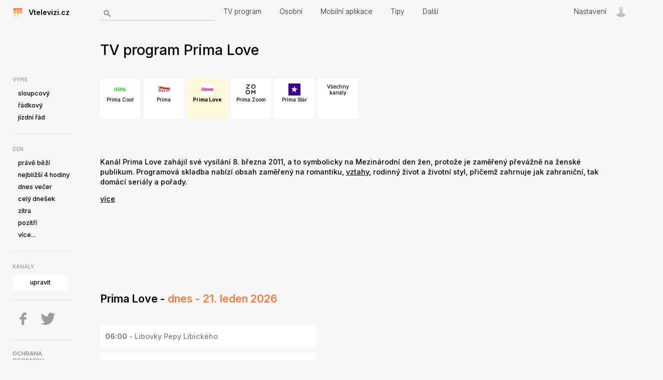

--- FILE ---
content_type: text/html; charset=UTF-8
request_url: https://vtelevizi.cz/program/prima-love
body_size: 22709
content:
<!DOCTYPE html>
<html xmlns="http://www.w3.org/1999/xhtml" xml:lang="cs" lang="cs">
<head>        
<title>TV program Prima Love </title>      
<meta http-equiv="Content-Type" content="text/html; charset=utf-8" />      
<meta name="robots" content="index, follow" />      
<meta name="keywords" content="Prima Love" />      
<meta name="description" content="TV program Prima Love " />
<!-- CACHE - MSIE /-->      
<!--<meta http-equiv='Cache-Control' content='must-revalidate, post-check=0, pre-check=0' />      -->
<!-- <meta http-equiv='Pragma' content='public' />      -->
<!-- CACHE - MSIE end /-->      
<!-- CACHE - other browsers /-->     
<!-- <meta http-equiv='Cache-Control' content='no-cache' />      -->
<!-- <meta http-equiv='Pragma' content='no-cache' />         -->
<!-- CACHE - other browsers end /-->      
<!-- CACHE - end /-->
<!-- selected CSS skin: day--><link rel="stylesheet" href="https://vtelevizi.cz/_css/reset.css" type="text/css" media="screen" />
<link rel="stylesheet" href="https://vtelevizi.cz/_css/style_day.css" type="text/css" media="screen" /><link rel="icon" type="image/png" href="https://vtelevizi.cz/_img/favicon_16_day.png" sizes="16x16">  
<link rel="icon" type="image/png" href="https://vtelevizi.cz/_img/favicon_32_day.png" sizes="32x32">  
<link rel="icon" type="image/png" href="https://vtelevizi.cz/_img/favicon_96_day.png" sizes="96x96">  
<script type="text/javascript" src="https://vtelevizi.cz/_js_ext/jquery-1.11.2.min.js"></script> 
<script type="text/javascript" src="https://vtelevizi.cz/_js_ext/_magnific/magnific.js"></script>
<link href="https://fonts.googleapis.com/css2?family=Inter:wght@100;200;300;500;600;700;800;900&display=swap" rel="stylesheet">
<link rel="stylesheet" href="https://vtelevizi.cz/_js_ext/_magnific/magnific_day.css" type="text/css" media="screen" />
<link rel="amphtml" href="https://vtelevizi.cz/amp/program/prima-love" />
<link rel="canonical" href="https://vtelevizi.cz/program/prima-love"><style type="text/css">
#infotextdiv a { text-decoration: underline; }
#infotextdiv p { line-height: 140%; }
</style></head>
<body>
<div id="topmenu_cnt">
<div id="topmenu">

<div id="likeoriginalh1"><a href="https://vtelevizi.cz/"><div style=" width: 18px; height: 18px; float: left; " id="mainlogo"><div style="font-size: 4px; background-color: #FF783E; float: left; width: 27%; height: 27%; margin-right: 1px; margin-bottom: 1px;" class="onebox">&nbsp;</div><div style="font-size: 4px; background-color: #FF783E; float: left; width: 27%; height: 27%; margin-right: 1px; margin-bottom: 1px;" class="onebox">&nbsp;</div><div style="font-size: 4px; background-color: #FF783E; float: left; width: 27%; height: 27%; margin-right: 1px; margin-bottom: 1px;" class="onebox">&nbsp;</div><div style="font-size: 4px; background-color: #E8AD56; float: left; width: 27%; height: 27%; margin-right: 1px; margin-bottom: 1px;" class="onebox">&nbsp;</div><div style="font-size: 4px; background-color: #E8AD56; float: left; width: 27%; height: 27%; margin-right: 1px; margin-bottom: 1px;" class="onebox">&nbsp;</div><div style="font-size: 4px; background-color: #E8AD56; float: left; width: 27%; height: 27%; margin-right: 1px; margin-bottom: 1px;" class="onebox">&nbsp;</div><div style="font-size: 4px; background-color: #FFE680; float: left; width: 27%; height: 27%; margin-right: 1px; margin-bottom: 1px;" class="onebox">&nbsp;</div><div style="font-size: 4px; background-color: #FFE680; float: left; width: 27%; height: 27%; margin-right: 1px; margin-bottom: 1px;" class="onebox">&nbsp;</div></div>&nbsp;&nbsp; Vtelevizi.cz</a></div>
<form action="https://vtelevizi.cz/hledani" method="get" autocomplete="off">
<input type="text" id="search_input" name="q" />
</form>
<div id="ajax-search">
</div>

<ul id="ultop1" style="width: 590px;">
<li ><a href="https://vtelevizi.cz/" >TV program</a></li>
<li ><a href="https://vtelevizi.cz/osobni-program">Osobní</a></li> 
<li ><a href="https://vtelevizi.cz/mobilni-aplikace">Mobilní aplikace</a></li> 
<li ><a href="https://vtelevizi.cz/tv-program-dnes" >Tipy</a></li> 
<li ><a href="https://vtelevizi.cz/dalsi-funkce">Další</a></li>
</ul>
<ul id="ultop2">
<!-- <li>&nbsp;&deg;C</li> -->
<li ><a href="https://vtelevizi.cz/nastaveni">Nastavení</a></li>
</ul>
<div id="topmenu_loginbox_link">
	<a id="openloginboxlink" href="javascript: return false;"><img src="https://vtelevizi.cz//_img/icon_nouser.png" id="topmenu_user_icon" alt="" /></a>
</div>
<div id="loginbox_topmenu"   >


<div id="loginbox">
<form action="" method="post">
<h2>Přihlášení</h2>
<p>Uživatelské jméno:<br />
	<input class="inputbox" name="username" type="text"  />
</p>
<p>Heslo:<br />
	<input name="password" class="inputbox" id="loginbox_password" type="password" />
</p>
<p>
<label for="remember">
<input type="checkbox" name="remember" id="remember" value="yes" checked="checked" /> zapamatovat</label>
</p>
<p>
<input class="submitbox"  type="submit" value="Přihlásit" />
</p>
</form>
<p>
<strong><a href="https://vtelevizi.cz/registrace">Registrace</a></strong> (<a href="https://vtelevizi.cz/osobni-program">proč?</a>)<br />
<a href="zapomenute-heslo">Zapomenuté heslo</a>
</p>
<p>
<a id="closeloginboxlink" href="javascript: return false;">x zavřít</a>
</p>

</div><!-- loginbox -->

</div><!-- loginbox topmenu -->

</div>
</div><!-- topmenu cnt -->

<!--
<div style="position: fixed; width: 200px; height: 20px; background-color: yellow; font-size: 0.8em;	padding: 10px; right: 40px; bottom:0; text-align: center;">
<a style="text-decoration: none; color: black; " href="https://docs.google.com/forms/d/1l3OmTiq1rEZZLDQ6j1wCIu4sDl3fmczVdr0cjDcQKaw/viewform?usp=send_form" target="_blank">Napsat připomínku k nové verzi</a>
</div>-->

<script>
window.addEventListener('scroll', function() {
	

	$("#topmenu").css("margin-left", 0+$(document).scrollLeft());
	$("#topmenu").css("position", "absolute");
	$("#topmenu").css("width", "99%");

	//$("#ultop2").css("position", "fixed");
	//$("#topmenu_user_icon").css("position", "fixed");
	

    
});
</script><div id="lrcnt">
<div id="leftmenu">


<div id="view_select">
<h2>Výpis</h2>
<ul class="left_ul" id="left_ul2">
<li><a href="https://vtelevizi.cz/#pr-sloupce">sloupcový</a></li>
<li><a href="https://vtelevizi.cz/#pr-radky">řádkový</a></li>
<li><a href="https://vtelevizi.cz/#pr-jizdni-rad">jízdní řád</a></li>

</ul>
</div>
<hr class="greyline" />

<div id="day_select">
<h2>Den</h2>
<ul class="left_ul" id="left_ul1">
<li class="inv_li"><a href="https://vtelevizi.cz/#d-predevcirem">předevčírem</a></li>
<li class="inv_li"><a href="https://vtelevizi.cz/#d-vcera">včera</a></li>
<li><a href="https://vtelevizi.cz/">právě běží</a></li>
<li><a href="https://vtelevizi.cz/#d-nejblizsi-4h">nejbližší 4&nbsp;hodiny</a></li><li><a href="https://vtelevizi.cz/#d-dnes-vecer">dnes večer</a></li>
<li><a href="https://vtelevizi.cz/#d-cely-dnesek">celý dnešek</a></li>
<li><a href="https://vtelevizi.cz/#d-zitra">zítra</a></li>
<li><a href="https://vtelevizi.cz/#d-pozitri">pozítří</a></li>	
<li class="inv_li"><a href="https://vtelevizi.cz/#dt-2026-01-24">sobota 24.</a></li><li class="inv_li"><a href="https://vtelevizi.cz/#dt-2026-01-25">neděle 25.</a></li><li class="inv_li"><a href="https://vtelevizi.cz/#dt-2026-01-26">pondělí 26.</a></li><li class="inv_li"><a href="https://vtelevizi.cz/#dt-2026-01-27">úterý 27.</a></li><li class="inv_li"><a href="https://vtelevizi.cz/#dt-2026-01-28">středa 28.</a></li><li class="inv_li"><a href="https://vtelevizi.cz/#dt-2026-01-29">čtvrtek 29.</a></li><li class="inv_li"><a href="https://vtelevizi.cz/#dt-2026-01-30">pátek 30.</a></li><li class="inv_li"><a href="https://vtelevizi.cz/#dt-2026-01-31">sobota 31.</a></li><li class="inv_li"><a href="https://vtelevizi.cz/#dt-2026-02-01">neděle 01.</a></li><li class="inv_li"><a href="https://vtelevizi.cz/#dt-2026-02-02">pondělí 02.</a></li><li class="inv_li"><a href="https://vtelevizi.cz/#dt-2026-02-03">úterý 03.</a></li><li><a href="javascript: return false;" id="more_days_select_link">více...</a></li>
</ul>

<!-- <hr class="greyline" />
<div id="xchannels_select">
<ul class="left_ul">
<li><a href="?css=den">den</a></li>
<li><a href="?css=noc">noc</a></li>
</ul>
</div> -->
<hr class="greyline" />
<div id="channels_select">
<h2>Kanály</h2>

<a href="https://vtelevizi.cz/uprava-zobrazovanych-kanalu"><div id="change_channels_button">
upravit</div></a>
</div>

<hr class="greyline" />
<a href="http://facebook.com/vtelevizi.cz" target="_blank"><img src="https://vtelevizi.cz/_img/leftmenu_fb_day.png" alt="Facebook" style="margin-left: 5px; margin-right: 15px;" /></a>
<a href="https://twitter.com/vtelevizi_cz" target="_blank"><img src="https://vtelevizi.cz/_img/leftmenu_twitter_day.png" alt="Twitter" /></a></a>
 
<hr class="greyline" />
<p style="text-transform: uppercase; font-size: 90%; line-height: 130%;">
<a href="https://vtelevizi.cz/privacy" style="color: grey;">Ochrana<br />osobních<br />údajů</a><br />
<a href="javascript: CCM_getCookieConsent(true)" style="color: grey;">Nastavení<br />cookies</a>
</p>
<hr class="greyline" />

<p style="text-transform: uppercase; font-size: 90%; line-height: 130%;">
<a href="https://vtelevizi.cz/po-dnech/" style="padding-top: 5px; color: grey;">TV program po dnech</a><br />
<a href="https://vtelevizii.sk" style="padding-top: 5px; color: grey;">SK TV program</a><br />
<a href="https://praha.online" style="padding-top: 5px; color: grey;">Zprávy z Prahy</a><br />
<a href="https://nejblizsibankomat.cz" style="padding-top: 5px; color: grey;">Nejbližší bankomat</a><br />
<a href="https://nejblizsilekar.cz" style="padding-top: 5px; color: grey;">Nejbližší lékař</a><br />
<a href="https://evchargecompass.com" style="padding-top: 5px; color: grey;">EV Charge US</a><br />
</p>

<hr class="greyline" />
<p style="text-transform: uppercase; font-size: 90%; line-height: 130%;">
<a href="https://vtelevizi.cz/katalog/my-chalupari" style="padding-top: 5px; color: grey;">My, chalupáři</a><br /><a href="https://vtelevizi.cz/katalog/harry-potter" style="padding-top: 5px; color: grey;">Harry Potter</a><br /><a href="https://vtelevizi.cz/katalog/ratolesti" style="padding-top: 5px; color: grey;">Ratolesti</a><br /><a href="https://vtelevizi.cz/katalog/naked-attraction" style="padding-top: 5px; color: grey;">NAKED ATTRACTION</a><br /><a href="https://vtelevizi.cz/katalog/farma-vojty-kotka" style="padding-top: 5px; color: grey;">Farma Vojty Kotka</a><br />
</p>

</div><!-- leftmenu -->
<div id="rspcnt"></div>
<script type="text/javascript">
$("#personal_more_link").click(function() {

	$(this).hide();
	$("#personal_more_items").show();
	
});

$("#more_days_select_link").click(function() {

	$(this).parent().hide();
	$(".inv_li").show();
	
});

function setActiveLink1(id) {
	

	$('#left_ul1 li').removeClass('active_link');
	$('#' + id + '').addClass('active_link');
	
}


function setActiveLink2(id) {
	
	$("#left_ul2 li").removeClass('active_link');
	$('#' + id + '').addClass('active_link');
	
}

function logPlay(id) {
	
	$("#rspcnt").load('https://vtelevizi.cz/_mini/play.php?id=' + id);
	
}
</script>

<div id="null"></div>

<!-- google analytics  -->
<script type="text/javascript">
  if ( CCM_showPersonalizedAds )	{
window.google_analytics_uacct = "UA-297259-17";
/* Google Analytics */
  var _gaq = _gaq || [];
  _gaq.push(['_setAccount', 'UA-297259-17']); 
  _gaq.push(['_trackPageview']);
 _gaq.push(['_trackPageLoadTime']);
  }
 
</script>
<!-- Matomo -->
<script>
  var _paq = window._paq = window._paq || [];
  /* tracker methods like "setCustomDimension" should be called before "trackPageView" */
  _paq.push(['trackPageView']);
  _paq.push(['enableLinkTracking']);
    (function() {
    var u="//stats.vtelevizi.cz/matomo/";
    _paq.push(['setTrackerUrl', u+'matomo.php']);
    _paq.push(['setSiteId', '1']);
    var d=document, g=d.createElement('script'), s=d.getElementsByTagName('script')[0];
    g.async=true; g.src=u+'matomo.js'; s.parentNode.insertBefore(g,s);
  })();
</script>
<!-- End Matomo Code -->


</div>
<div id="main_container">

<div id="not_hmpg_cnt">
<div id="channel_cnt">

<h1 class="h1likeh2">TV program Prima Love </h1>

<div id="channels">
 <a href="prima-cool"><div class="channel"><img src="../_img/_icons/_channels/cz_cool.png" alt="Prima Cool" /><br />Prima Cool</div></a>
<a href="prima"><div class="channel"><img src="../_img/_icons/_channels/cz_prima.png" alt="Prima" /><br />Prima</div></a>
<a href="prima-love"><div class="channel" id="active_channel"><img src="../_img/_icons/_channels/cz_love.png" alt="Prima Love" /><br />Prima Love</div></a>
<a href="prima-zoom"><div class="channel"><img src="../_img/_icons/_channels/cz_zoom.png" alt="Prima Zoom" /><br />Prima Zoom</div></a>
<a href="prima-star"><div class="channel"><img src="../_img/_icons/_channels/cz_star.png" alt="Prima Star" /><br />Prima Star</div></a>
<a href="./"><div class="channel">Všechny<br />kanály</div></a>
 </div>
 
	<p id="channels_watch_stream">
	&nbsp;
	</p>
<div id="infotextdiv"><p class="shorttext">
Kanál Prima Love zahájil své vysílání 8. března 2011, a to symbolicky na Mezinárodní den žen, protože je zaměřený převážně na ženské publikum. Programová skladba nabízí obsah zaměřený na romantiku, <a href="https://vtelevizi.cz/tagy/vztahy">vztahy</a>, rodinný život a životní styl, přičemž zahrnuje jak zahraniční, tak domácí seriály a pořady.</p><p class="moretext" style="display: none">Prima Love cílí na diváky, kteří mají rádi příběhy o vztazích, emocích a osobních dramatických zápletkách, které přináší širokou škálu pocitů a inspirace pro každodenní život. Mezi oblíbené pořady na Prima Love patří například telenovely a romantické seriály jako <a href="https://vtelevizi.cz/katalog/doktorka-z-dixie">Doktorka z Dixie</a> nebo oblíbený britský seriál <a href="https://vtelevizi.cz/katalog/panstvi-downton">Panství Downton</a>. Kanál rovněž vysílá <a href="https://vtelevizi.cz/tagy/reality-show">reality show</a> a pořady zaměřené na životní styl, jako jsou <a href="https://vtelevizi.cz/katalog/jak-se-stavi-sen">Jak se staví sen</a> nebo zahraniční verze pořadů o vaření a <a href="https://vtelevizi.cz/tagy/hobby-magaziny">proměnách bydlení</a>. Prima Love je dostupná prostřednictvím digitálního pozemního vysílání, satelitu, kabelových poskytovatelů a online přes platformu iPrima, kde si diváci mohou vychutnat pořady podle svého časového rozvrhu díky možnosti zpětného zhlédnutí. </p><a href=javascript: return false;" class="togglelink" style="text-decoration: underline">více</a></p></div>		<script type="text/javascript">
		$(document).ready(function() {
			$(".togglelink").click(function() {
				// Přepnutí viditelnosti dlouhého textu
				$(".moretext").toggle();

				// Změna textu tlačítka podle stavu zobrazení
				if ($(".moretext").is(":visible")) {
					$(this).hide();
				} else {
					$(this).hide();
				}
			});
		});
		</script>
<script type="text/javascript">


function CCM_getCookie( name )
{	var name = name+"=";
	var decodedCookie = decodeURIComponent( document.cookie );
	var cookies = decodedCookie.split( ';' );
	for( var i = 0 ; i < cookies.length ; ++i )
	{
		var c = cookies[i];
		while ( c.charAt(0) == ' ' )
		{
			c = c.substring(1);
		}
		if ( c.indexOf(name) == 0 )
		{
      
			return c.substring( name.length , c.length );
		}
	}
	return "";
}


var CCM_showPersonalizedAds = false;
var personalizedAds = CCM_getCookie( "ccm_personalizedAds" );
if ( personalizedAds == "yes" ) CCM_showPersonalizedAds = true;
		

  </script>
<div style="width: 50%; float: left;"> 
<div style="margin-top: 20px; margin-bottom: 20px; ">
 <script async src="//pagead2.googlesyndication.com/pagead/js/adsbygoogle.js"></script>
<!-- VTV_cz_kanal_728x90 -->
<ins class="adsbygoogle"
     style="display:inline-block;width:728px;height:90px"
     data-ad-client="ca-pub-8371709164729650"
     data-ad-slot="3221035629"></ins>
     <script>
if ( !CCM_showPersonalizedAds )	(adsbygoogle=window.adsbygoogle||[]).requestNonPersonalizedAds=1;
// only show ads after you requested non personalized ads
(adsbygoogle = window.adsbygoogle || []).push({});
</script>
</div>

<h2>Prima Love - <a href="../#dt-2026-01-21">dnes - 21. leden 2026</a></h2>
 
 
<a itemprop="url" href="https://vtelevizi.cz/detail/10120836--libovky-pepy-libickeho-hd" class="fancybox"><div class="data_schitem"><script type="application/ld+json">
    {
      "@context": "https://schema.org",
      "@type": "Event",
      "name": "Libovky Pepy Libického",
      "startDate": "2026-01-21T06:00+01:00",
      "endDate": "2026-01-21T06:15+01:00",
      "eventStatus": "https://schema.org/EventScheduled",
      "eventAttendanceMode": "https://schema.org/OnlineEventAttendanceMode",
      "location": {
        "@type": "VirtualLocation",
        "url": "https://vtelevizi.cz/program/prima-love"
        },
      "image": [
        "https://vtelevizi.cz/_img/_icons/_channels/_covers/cz_love.png"
       ],
      "description": "Znáte Pepu Libického? Ne? Tak to byste ale měli! S ním totiž může budovat, rekonstruovat a vyrábět i ten, kdo není řemeslně příliš zdatný (16 min)"      
    }
</script>
<div class="data_schitem_cnt"><span class="item"  id="it10120836"><span class="history"><strong><time>06:00</time></strong> - Libovky Pepy Libického</span><br /></span><!-- history --></div><!-- schitem data cnt --></div><!-- schitem data --></a>
<a itemprop="url" href="https://vtelevizi.cz/detail/10120837--pristav-81-hd" class="fancybox"><div class="data_schitem"><script type="application/ld+json">
    {
      "@context": "https://schema.org",
      "@type": "Event",
      "name": "Přístav (81)",
      "startDate": "2026-01-21T06:15+01:00",
      "endDate": "2026-01-21T07:50+01:00",
      "eventStatus": "https://schema.org/EventScheduled",
      "eventAttendanceMode": "https://schema.org/OnlineEventAttendanceMode",
      "location": {
        "@type": "VirtualLocation",
        "url": "https://vtelevizi.cz/program/prima-love"
        },
      "image": [
        "https://vtelevizi.cz/_img/_icons/_channels/_covers/cz_love.png"
       ],
      "description": "Rybolap Ouško vyhodí své staré kolo, na kterém mu kdysi Pátek s Milenou vyráběli elektrický proud. Pátek ho ovšem najde a nebyl by to Pátek, kdyby okamžitě nevymyslel pro kolo geniální využití. Pracovně mu říká rybolap. Johana odjíždí do Anglie. Pivoda v euforii z nového vztahu a z umělecké tvorby definitivně usmiřuje Lili a Libuši. Do Přístavu přijede na skok Krupice, aby to nebyl jen Skála, kdo pendluje mezi Prahou a Zátokou. Hrají M. Dejdar, F. Blažek, V. Hybnerová, M. Zounar, A. Stanková, P. Kříž, J. Schneiderová, P. Čtvrtníček, K. Kaira Hrachovcová, P. Řezníček, O. Želenská, N. Lichý, L. Potměšil, H. Gregorová a další. Režie J. Novák (59 min)"      
    }
</script>
<div class="data_schitem_cnt"><span class="item"  id="it10120837"><span class="history"><strong><time>06:15</time></strong> - Přístav (81)</span><br /></span><!-- history --></div><!-- schitem data cnt --></div><!-- schitem data --></a>
<a itemprop="url" href="https://vtelevizi.cz/detail/10120838--laska-a-nenavist-21-hd" class="fancybox"><div class="data_schitem"><script type="application/ld+json">
    {
      "@context": "https://schema.org",
      "@type": "Event",
      "name": "Láska a nenávist (21)",
      "startDate": "2026-01-21T07:50+01:00",
      "endDate": "2026-01-21T08:45+01:00",
      "eventStatus": "https://schema.org/EventScheduled",
      "eventAttendanceMode": "https://schema.org/OnlineEventAttendanceMode",
      "location": {
        "@type": "VirtualLocation",
        "url": "https://vtelevizi.cz/program/prima-love"
        },
      "image": [
        "https://vtelevizi.cz/_img/_icons/_channels/_covers/cz_love.png"
       ],
      "description": "Jiskřivá láska Náhodné setkání Tolgy, oblíbeného herce na vrcholu kariéry, a Asyi, prodavačky v obchodním centru, spojí dva zcela odlišné světy... Turecký romantický seriál (2022). Hrají I. Alisan, B. Yörük, N. Kumbasar a další (42 min) (Premiéra)"      
    }
</script>
<div class="data_schitem_cnt"><span class="item"  id="it10120838"><span class="history"><strong><time>07:50</time></strong> - Láska a nenávist (21)</span><br /></span><!-- history --></div><!-- schitem data cnt --></div><!-- schitem data --></a>
<a itemprop="url" href="https://vtelevizi.cz/detail/10120839--laska-a-nenavist-22-hd" class="fancybox"><div class="data_schitem"><script type="application/ld+json">
    {
      "@context": "https://schema.org",
      "@type": "Event",
      "name": "Láska a nenávist (22)",
      "startDate": "2026-01-21T08:45+01:00",
      "endDate": "2026-01-21T09:40+01:00",
      "eventStatus": "https://schema.org/EventScheduled",
      "eventAttendanceMode": "https://schema.org/OnlineEventAttendanceMode",
      "location": {
        "@type": "VirtualLocation",
        "url": "https://vtelevizi.cz/program/prima-love"
        },
      "image": [
        "https://vtelevizi.cz/_img/_icons/_channels/_covers/cz_love.png"
       ],
      "description": "Nebezpečná situace Náhodné setkání Tolgy, oblíbeného herce na vrcholu kariéry, a Asyi, prodavačky v obchodním centru, spojí dva zcela odlišné světy... Turecký romantický seriál (2022). Hrají I. Alisan, B. Yörük, N. Kumbasar a další (43 min) (Premiéra)"      
    }
</script>
<div class="data_schitem_cnt"><span class="item"  id="it10120839"><span class="history"><strong><time>08:45</time></strong> - Láska a nenávist (22)</span><br /></span><!-- history --></div><!-- schitem data cnt --></div><!-- schitem data --></a>
<a itemprop="url" href="https://vtelevizi.cz/detail/10120840--prostreno-" class="fancybox"><div class="data_schitem"><script type="application/ld+json">
    {
      "@context": "https://schema.org",
      "@type": "Event",
      "name": "Prostřeno!",
      "startDate": "2026-01-21T09:40+01:00",
      "endDate": "2026-01-21T10:35+01:00",
      "eventStatus": "https://schema.org/EventScheduled",
      "eventAttendanceMode": "https://schema.org/OnlineEventAttendanceMode",
      "location": {
        "@type": "VirtualLocation",
        "url": "https://vtelevizi.cz/program/prima-love"
        },
      "image": [
        "https://vtelevizi.cz/_img/_icons/_channels/_covers/cz_love.png"
       ],
      "description": "Prostřeno! tento týden navštíví jižní Čechy. Nebude nouze o dojemné, trapné ani veselé chvilky. Který Jihočech se stane šťastným výhercem 25 000 korun? (37 min)"      
    }
</script>
<div class="data_schitem_cnt"><span class="item"  id="it10120840"><span class="history"><strong><time>09:40</time></strong> - Prostřeno!</span><br /></span><!-- history --></div><!-- schitem data cnt --></div><!-- schitem data --></a>
<a itemprop="url" href="https://vtelevizi.cz/detail/10120841--ano-sefe-hd" class="fancybox"><div class="data_schitem"><script type="application/ld+json">
    {
      "@context": "https://schema.org",
      "@type": "Event",
      "name": "Ano, šéfe!",
      "startDate": "2026-01-21T10:35+01:00",
      "endDate": "2026-01-21T11:50+01:00",
      "eventStatus": "https://schema.org/EventScheduled",
      "eventAttendanceMode": "https://schema.org/OnlineEventAttendanceMode",
      "location": {
        "@type": "VirtualLocation",
        "url": "https://vtelevizi.cz/program/prima-love"
        },
      "image": [
        "https://vtelevizi.cz/_img/_icons/_channels/_covers/cz_love.png"
       ],
      "description": "Šéf se vrátil do míst, na která se nedá zapomenout. Chce se znovu sejít s hvězdným týmem z trmického učiliště, připomeňme, že Pavel Bureš se díky „řetízku v jiném hrníčku“ stal hvězdou internetu. Berounská Bastila už není v Berouně, kuchař Michal Krulich si otevřel jinou Bastilu, tentokrát v malé vsi Cerhovice. A jak se daří týmu z American Grill baru v Mohelnici, kde šéfa vyděsili syrovým hamburgerem? (56 min)"      
    }
</script>
<div class="data_schitem_cnt"><span class="item"  id="it10120841"><span class="history"><strong><time>10:35</time></strong> - Ano, šéfe!</span><br /></span><!-- history --></div><!-- schitem data cnt --></div><!-- schitem data --></a>
<a itemprop="url" href="https://vtelevizi.cz/detail/10120842--rosamunde-pilcher-hd" class="fancybox"><div class="data_schitem"><script type="application/ld+json">
    {
      "@context": "https://schema.org",
      "@type": "Event",
      "name": "Rosamunde Pilcher",
      "startDate": "2026-01-21T11:50+01:00",
      "endDate": "2026-01-21T13:50+01:00",
      "eventStatus": "https://schema.org/EventScheduled",
      "eventAttendanceMode": "https://schema.org/OnlineEventAttendanceMode",
      "location": {
        "@type": "VirtualLocation",
        "url": "https://vtelevizi.cz/program/prima-love"
        },
      "image": [
        "https://vtelevizi.cz/_img/_icons/_channels/_covers/cz_love.png"
       ],
      "description": "(Zmatená láska) Julie a David se chtějí brát. Julii však dostihne její ne zcela uzavřená minulost a Davida zláká přítomnost krásné Lucy. Kdo bude nakonec slavit svatbu? Německo-rakouský romantický příběh z cyklu televizních filmů podle románů Rosamunde Pilcherové (2011). Hrají T. Scholzeová, S. Groth, T. Fritsch a další. Režie S. Bartmann (89 min)  "      
    }
</script>
<div class="data_schitem_cnt"><span class="item"  id="it10120842"><span class="history"><strong><time>11:50</time></strong> - Rosamunde Pilcher</span><br /></span><!-- history --></div><!-- schitem data cnt --></div><!-- schitem data --></a>
<a itemprop="url" href="https://vtelevizi.cz/detail/10120843--zachranari-z-hor-x-2-hd" class="fancybox"><div class="data_schitem"><div class="data_schitem_bg" style="width: 485px;"><script type="application/ld+json">
    {
      "@context": "https://schema.org",
      "@type": "Event",
      "name": "Záchranáři z hor X (2)",
      "startDate": "2026-01-21T13:50+01:00",
      "endDate": "2026-01-21T14:45+01:00",
      "eventStatus": "https://schema.org/EventScheduled",
      "eventAttendanceMode": "https://schema.org/OnlineEventAttendanceMode",
      "location": {
        "@type": "VirtualLocation",
        "url": "https://vtelevizi.cz/program/prima-love"
        },
      "image": [
        "https://vtelevizi.cz/_img/_icons/_channels/_covers/cz_love.png"
       ],
      "description": "Boj o syna 2/2 Extrémní horolezec Andreas Marthaler se s kamarádem Stefanem Hoferem přidává k týmu horských záchranářů, kteří obětavě pracují v prostředí majestátních rakouských Alp... Německý seriál (2010). Hrají M. Gruber, S. von Poserová, S. Stumphová a další (44 min)"      
    }
</script>
<div class="data_schitem_cnt"><span class="item"  id="it10120843"><strong><time>13:50</time></strong> - Záchranáři z hor X (2) <span class="now_running">(právě běží)</span></span><br /></div><!-- schitem data cnt --></div><!-- schitem data bg --></div><!-- schitem data --></a>
<a itemprop="url" href="https://vtelevizi.cz/detail/10120844--zachranari-z-hor-x-3-hd" class="fancybox"><div class="data_schitem"><script type="application/ld+json">
    {
      "@context": "https://schema.org",
      "@type": "Event",
      "name": "Záchranáři z hor X (3)",
      "startDate": "2026-01-21T14:45+01:00",
      "endDate": "2026-01-21T15:45+01:00",
      "eventStatus": "https://schema.org/EventScheduled",
      "eventAttendanceMode": "https://schema.org/OnlineEventAttendanceMode",
      "location": {
        "@type": "VirtualLocation",
        "url": "https://vtelevizi.cz/program/prima-love"
        },
      "image": [
        "https://vtelevizi.cz/_img/_icons/_channels/_covers/cz_love.png"
       ],
      "description": "Štěstí je jako motýl 1/2 Extrémní horolezec Andreas Marthaler se s kamarádem Stefanem Hoferem přidává k týmu horských záchranářů, kteří obětavě pracují v prostředí majestátních rakouských Alp... Německý seriál (2010). Hrají M. Gruber, S. von Poserová, S. Stumphová a další (44 min)"      
    }
</script>
<div class="data_schitem_cnt"><span class="item"  id="it10120844"><strong><time>14:45</time></strong> - Záchranáři z hor X (3)</span><br /></div><!-- schitem data cnt --></div><!-- schitem data --></a>
<a itemprop="url" href="https://vtelevizi.cz/detail/10120845--cesty-domu-4" class="fancybox"><div class="data_schitem"><script type="application/ld+json">
    {
      "@context": "https://schema.org",
      "@type": "Event",
      "name": "Cesty domů (4)",
      "startDate": "2026-01-21T15:45+01:00",
      "endDate": "2026-01-21T16:55+01:00",
      "eventStatus": "https://schema.org/EventScheduled",
      "eventAttendanceMode": "https://schema.org/OnlineEventAttendanceMode",
      "location": {
        "@type": "VirtualLocation",
        "url": "https://vtelevizi.cz/program/prima-love"
        },
      "image": [
        "https://vtelevizi.cz/_img/_icons/_channels/_covers/cz_love.png"
       ],
      "description": "Mám ho ráda Domov je tam, kde na nás čeká láska. Honza chce od Soni slyšet pravdu. A dozví se ji. Rudolf splní podmínku v závěti, ordinace je zachráněna. Znamená to příměří mezi dávnými soky? Původní rodinný seriál. Hrají M. Etzler, P. Vitázková, J. Dolanský, A. Švehlík, L. Potměšil, J. Smutná, J. Zadražil, L. Štěpánková, K. Špráchalová, P. Soukup, M. Šplechtová, V. Jeníková, L. Hampl, V. Křížová, K. Jandová, J. Zýka, M. Zdráhala, R. Mašata, A. Sikorová a další. Režie J. Adamec (55 min)"      
    }
</script>
<div class="data_schitem_cnt"><span class="item"  id="it10120845"><strong><time>15:45</time></strong> - Cesty domů (4)</span><br /></div><!-- schitem data cnt --></div><!-- schitem data --></a>
<a itemprop="url" href="https://vtelevizi.cz/detail/10120846--cesty-domu-5" class="fancybox"><div class="data_schitem"><script type="application/ld+json">
    {
      "@context": "https://schema.org",
      "@type": "Event",
      "name": "Cesty domů (5)",
      "startDate": "2026-01-21T16:55+01:00",
      "endDate": "2026-01-21T18:00+01:00",
      "eventStatus": "https://schema.org/EventScheduled",
      "eventAttendanceMode": "https://schema.org/OnlineEventAttendanceMode",
      "location": {
        "@type": "VirtualLocation",
        "url": "https://vtelevizi.cz/program/prima-love"
        },
      "image": [
        "https://vtelevizi.cz/_img/_icons/_channels/_covers/cz_love.png"
       ],
      "description": "Když miluju, tak lítaj třísky Domov je tam, kde na nás čeká láska. Soňa se chce rozvést, to ale Honza odmítá. Ve hře jsou jejich synové. Martina i Rudolfa se opět dotkne temná minulost. Najdou k sobě cestu? Původní rodinný seriál. Hrají M. Etzler, P. Vitázková, J. Dolanský, A. Švehlík, L. Potměšil, J. Smutná, J. Zadražil, V. Limr, P. Horváthová, K. Špráchalová, M. Šplechtová, M. Šimůnek, V. Jeníková, K. Jandová, M. Zdráhala, R. Mašata, A. Sikorová, P. Antoš a další. Režie J. Adamec (55 min)"      
    }
</script>
<div class="data_schitem_cnt"><span class="item"  id="it10120846"><strong><time>16:55</time></strong> - Cesty domů (5)</span><br /></div><!-- schitem data cnt --></div><!-- schitem data --></a>
<a itemprop="url" href="https://vtelevizi.cz/detail/10120847--zachranari-z-hor-x-4-hd" class="fancybox"><div class="data_schitem"><script type="application/ld+json">
    {
      "@context": "https://schema.org",
      "@type": "Event",
      "name": "Záchranáři z hor X (4)",
      "startDate": "2026-01-21T18:00+01:00",
      "endDate": "2026-01-21T19:00+01:00",
      "eventStatus": "https://schema.org/EventScheduled",
      "eventAttendanceMode": "https://schema.org/OnlineEventAttendanceMode",
      "location": {
        "@type": "VirtualLocation",
        "url": "https://vtelevizi.cz/program/prima-love"
        },
      "image": [
        "https://vtelevizi.cz/_img/_icons/_channels/_covers/cz_love.png"
       ],
      "description": "Štěstí je jako motýl 2/2 Extrémní horolezec Andreas Marthaler se s kamarádem Stefanem Hoferem přidává k týmu horských záchranářů, kteří obětavě pracují v prostředí majestátních rakouských Alp... Německý seriál (2010). Hrají M. Gruber, S. von Poserová, S. Stumphová a další (44 min)"      
    }
</script>
<div class="data_schitem_cnt"><span class="item"  id="it10120847"><strong><time>18:00</time></strong> - Záchranáři z hor X (4)</span><br /></div><!-- schitem data cnt --></div><!-- schitem data --></a>
<a itemprop="url" href="https://vtelevizi.cz/detail/10120848--zachranari-z-hor-x-5-hd" class="fancybox"><div class="data_schitem"><script type="application/ld+json">
    {
      "@context": "https://schema.org",
      "@type": "Event",
      "name": "Záchranáři z hor X (5)",
      "startDate": "2026-01-21T19:00+01:00",
      "endDate": "2026-01-21T20:00+01:00",
      "eventStatus": "https://schema.org/EventScheduled",
      "eventAttendanceMode": "https://schema.org/OnlineEventAttendanceMode",
      "location": {
        "@type": "VirtualLocation",
        "url": "https://vtelevizi.cz/program/prima-love"
        },
      "image": [
        "https://vtelevizi.cz/_img/_icons/_channels/_covers/cz_love.png"
       ],
      "description": "Draze vykoupená zima 1/2 Extrémní horolezec Andreas Marthaler se s kamarádem Stefanem Hoferem přidává k týmu horských záchranářů, kteří obětavě pracují v prostředí majestátních rakouských Alp... Německý seriál (2010). Hrají M. Gruber, S. von Poserová, S. Stumphová a další (44 min)  "      
    }
</script>
<div class="data_schitem_cnt"><span class="item"  id="it10120848"><strong><time>19:00</time></strong> - Záchranáři z hor X (5)</span><br /></div><!-- schitem data cnt --></div><!-- schitem data --></a>
<a itemprop="url" href="https://vtelevizi.cz/detail/10120849--rosamunde-pilcher-hd" class="fancybox"><div class="data_schitem"><script type="application/ld+json">
    {
      "@context": "https://schema.org",
      "@type": "Event",
      "name": "Rosamunde Pilcher",
      "startDate": "2026-01-21T20:00+01:00",
      "endDate": "2026-01-21T21:55+01:00",
      "eventStatus": "https://schema.org/EventScheduled",
      "eventAttendanceMode": "https://schema.org/OnlineEventAttendanceMode",
      "location": {
        "@type": "VirtualLocation",
        "url": "https://vtelevizi.cz/program/prima-love"
        },
      "image": [
        "https://vtelevizi.cz/_img/_icons/_channels/_covers/cz_love.png"
       ],
      "description": "(Otázka cti) Mezi rody Pendoranů a Vermontsleyů panuje už dlouhá léta nepřátelství. Až nyní se to díky nejmladší generaci má šanci změnit. Uvědomí si znepřátelené rodiny nesmyslnost svého počínání? Německý romantický příběh z cyklu televizních filmů podle románů Rosamunde Pilcherové (2013). Hrají S. Tkotschová, J. Atzorn, S. Solbach a další. Režie S. Bartmann (88 min)"      
    }
</script>
<div class="data_schitem_cnt"><span class="item"  id="it10120849"><strong><time>20:00</time></strong> - Rosamunde Pilcher</span><br /></div><!-- schitem data cnt --></div><!-- schitem data --></a>
<a itemprop="url" href="https://vtelevizi.cz/detail/10120850--polabi-35-hd" class="fancybox"><div class="data_schitem"><script type="application/ld+json">
    {
      "@context": "https://schema.org",
      "@type": "Event",
      "name": "Polabí (35)",
      "startDate": "2026-01-21T21:55+01:00",
      "endDate": "2026-01-21T23:10+01:00",
      "eventStatus": "https://schema.org/EventScheduled",
      "eventAttendanceMode": "https://schema.org/OnlineEventAttendanceMode",
      "location": {
        "@type": "VirtualLocation",
        "url": "https://vtelevizi.cz/program/prima-love"
        },
      "image": [
        "https://vtelevizi.cz/_img/_icons/_channels/_covers/cz_love.png"
       ],
      "description": "Olga je pryč a peníze taky. Rodina neví, co se děje. Každý se s tím srovnává po svém. Lucie s Petrem jsou spolu. Linda je nervózní z přijímaček. Miloš s Ivanem rozjíždí kšeft. Petr není překvapený, ale radost z toho nemá. Naštěstí má plán. V lese náhodný chodec našel mrtvou ženu. Kriminálka začíná vyšetřovat vraždu a hned se to Václavovi začíná komplikovat. Zmizení Olgy bude vyšetřovat GIBS. Přijíždí vyšetřovatelka Petra Horká. Rodinný seriál (2026). Hrají J. Matoušková, A. Rašilov, V. Vydra, M. Etzler, M. Písařík, P. Bučková, J. Vyorálek, L. Hampl, L. Příkazký, L. Polišenská, P. Řezníček, L. Štěpánková, A. Vacula, H. Drozdová. Režie P. Nikolaev (62 min) (Premiéra)"      
    }
</script>
<div class="data_schitem_cnt"><span class="item"  id="it10120850"><strong><time>21:55</time></strong> - Polabí (35)</span><br /></div><!-- schitem data cnt --></div><!-- schitem data --></a>
<a itemprop="url" href="https://vtelevizi.cz/detail/10120851--pristav-82-hd" class="fancybox"><div class="data_schitem"><script type="application/ld+json">
    {
      "@context": "https://schema.org",
      "@type": "Event",
      "name": "Přístav (82)",
      "startDate": "2026-01-21T23:10+01:00",
      "endDate": "2026-01-22T00:25+01:00",
      "eventStatus": "https://schema.org/EventScheduled",
      "eventAttendanceMode": "https://schema.org/OnlineEventAttendanceMode",
      "location": {
        "@type": "VirtualLocation",
        "url": "https://vtelevizi.cz/program/prima-love"
        },
      "image": [
        "https://vtelevizi.cz/_img/_icons/_channels/_covers/cz_love.png"
       ],
      "description": "Utopenec Pátek loví ryby elektrickým proudem, ale podaří se mu zasáhnout a omráčit Šimáčka, který se málem utopí. Ouško celou kauzu vysvětluje a brzo dojde k tomu, že v řece určitě není vodník, ale že ve všem má prsty Pátek. Pátka tentokrát užírá vědomí, že mohl Šimiho i zabít, a tak věnuje hospodě peníze na koupi trampolíny pro děti. Petr je v depresi, že Johana je v Anglii. Krupice si chce odvézt do Prahy na balkón květiny ze zahrady, dostane se do konfliktu s Koblihou, a v rámci rozčileného hovoru tak vyjde najevo Kobližino zatím dobře střežené tajemství. Hrají M. Dejdar, F. Blažek, V. Hybnerová, M. Zounar, A. Stanková, P. Kříž, J. Schneiderová, P. Čtvrtníček, K. Kaira Hrachovcová, P. Řezníček, O. Želenská, N. Lichý, L. Potměšil, H. Gregorová a další. Režie J. Novák (61 min)"      
    }
</script>
<div class="data_schitem_cnt"><span class="item"  id="it10120851"><strong><time>23:10</time></strong> - Přístav (82)</span><br /></div><!-- schitem data cnt --></div><!-- schitem data --></a>
<a itemprop="url" href="https://vtelevizi.cz/detail/10120852--velvet-35-hd" class="fancybox"><div class="data_schitem"><script type="application/ld+json">
    {
      "@context": "https://schema.org",
      "@type": "Event",
      "name": "Velvet (35)",
      "startDate": "2026-01-22T00:25+01:00",
      "endDate": "2026-01-22T01:25+01:00",
      "eventStatus": "https://schema.org/EventScheduled",
      "eventAttendanceMode": "https://schema.org/OnlineEventAttendanceMode",
      "location": {
        "@type": "VirtualLocation",
        "url": "https://vtelevizi.cz/program/prima-love"
        },
      "image": [
        "https://vtelevizi.cz/_img/_icons/_channels/_covers/cz_love.png"
       ],
      "description": "Kdo dá víc Na konci padesátých let nabízí madridský obchodní dům Galerías Velvet elegantní, sofistikované a drahé oděvy. Alberto je pohledný dědic majestátního módního impéria, Ana chudá švadlena, která tu už celé roky pracuje. Oba jsou ochotni kvůli své lásce porušit dobová pravidla a postavit se nesouhlasu Albertovy rodiny. Osud však stojí proti nim... Španělský romantický seriál (2013-16). Hrají P. Echevarríaová, M. Á. Silvestre, M. Valescová a další (45 min)  "      
    }
</script>
<div class="data_schitem_cnt"><span class="item"  id="it10120852"><strong><time>00:25</time></strong> - Velvet (35)</span><br /></div><!-- schitem data cnt --></div><!-- schitem data --></a>
<a itemprop="url" href="https://vtelevizi.cz/detail/10120853--velvet-36-hd" class="fancybox"><div class="data_schitem"><script type="application/ld+json">
    {
      "@context": "https://schema.org",
      "@type": "Event",
      "name": "Velvet (36)",
      "startDate": "2026-01-22T01:25+01:00",
      "endDate": "2026-01-22T02:25+01:00",
      "eventStatus": "https://schema.org/EventScheduled",
      "eventAttendanceMode": "https://schema.org/OnlineEventAttendanceMode",
      "location": {
        "@type": "VirtualLocation",
        "url": "https://vtelevizi.cz/program/prima-love"
        },
      "image": [
        "https://vtelevizi.cz/_img/_icons/_channels/_covers/cz_love.png"
       ],
      "description": "Americký sen Na konci padesátých let nabízí madridský obchodní dům Galerías Velvet elegantní, sofistikované a drahé oděvy. Alberto je pohledný dědic majestátního módního impéria, Ana chudá švadlena, která tu už celé roky pracuje. Oba jsou ochotni kvůli své lásce porušit dobová pravidla a postavit se nesouhlasu Albertovy rodiny. Osud však stojí proti nim... Španělský romantický seriál (2013-16). Hrají P. Echevarríaová, M. Á. Silvestre, M. Valescová a další (45 min)"      
    }
</script>
<div class="data_schitem_cnt"><span class="item"  id="it10120853"><strong><time>01:25</time></strong> - Velvet (36)</span><br /></div><!-- schitem data cnt --></div><!-- schitem data --></a>
<a itemprop="url" href="https://vtelevizi.cz/detail/10120854--laska-a-nenavist-21-hd" class="fancybox"><div class="data_schitem"><script type="application/ld+json">
    {
      "@context": "https://schema.org",
      "@type": "Event",
      "name": "Láska a nenávist (21)",
      "startDate": "2026-01-22T02:25+01:00",
      "endDate": "2026-01-22T03:20+01:00",
      "eventStatus": "https://schema.org/EventScheduled",
      "eventAttendanceMode": "https://schema.org/OnlineEventAttendanceMode",
      "location": {
        "@type": "VirtualLocation",
        "url": "https://vtelevizi.cz/program/prima-love"
        },
      "image": [
        "https://vtelevizi.cz/_img/_icons/_channels/_covers/cz_love.png"
       ],
      "description": "Jiskřivá láska Náhodné setkání Tolgy, oblíbeného herce na vrcholu kariéry, a Asyi, prodavačky v obchodním centru, spojí dva zcela odlišné světy... Turecký romantický seriál (2022). Hrají I. Alisan, B. Yörük, N. Kumbasar a další (42 min)"      
    }
</script>
<div class="data_schitem_cnt"><span class="item"  id="it10120854"><strong><time>02:25</time></strong> - Láska a nenávist (21)</span><br /></div><!-- schitem data cnt --></div><!-- schitem data --></a>
<a itemprop="url" href="https://vtelevizi.cz/detail/10120855--laska-a-nenavist-22-hd" class="fancybox"><div class="data_schitem"><script type="application/ld+json">
    {
      "@context": "https://schema.org",
      "@type": "Event",
      "name": "Láska a nenávist (22)",
      "startDate": "2026-01-22T03:20+01:00",
      "endDate": "2026-01-22T03:55+01:00",
      "eventStatus": "https://schema.org/EventScheduled",
      "eventAttendanceMode": "https://schema.org/OnlineEventAttendanceMode",
      "location": {
        "@type": "VirtualLocation",
        "url": "https://vtelevizi.cz/program/prima-love"
        },
      "image": [
        "https://vtelevizi.cz/_img/_icons/_channels/_covers/cz_love.png"
       ],
      "description": "Nebezpečná situace Náhodné setkání Tolgy, oblíbeného herce na vrcholu kariéry, a Asyi, prodavačky v obchodním centru, spojí dva zcela odlišné světy... Turecký romantický seriál (2022). Hrají I. Alisan, B. Yörük, N. Kumbasar a další (43 min)"      
    }
</script>
<div class="data_schitem_cnt"><span class="item"  id="it10120855"><strong><time>03:20</time></strong> - Láska a nenávist (22)</span><br /></div><!-- schitem data cnt --></div><!-- schitem data --></a>
<a itemprop="url" href="https://vtelevizi.cz/detail/10120856--cesty-domu-4" class="fancybox"><div class="data_schitem"><script type="application/ld+json">
    {
      "@context": "https://schema.org",
      "@type": "Event",
      "name": "Cesty domů (4)",
      "startDate": "2026-01-22T03:55+01:00",
      "endDate": "2026-01-22T04:45+01:00",
      "eventStatus": "https://schema.org/EventScheduled",
      "eventAttendanceMode": "https://schema.org/OnlineEventAttendanceMode",
      "location": {
        "@type": "VirtualLocation",
        "url": "https://vtelevizi.cz/program/prima-love"
        },
      "image": [
        "https://vtelevizi.cz/_img/_icons/_channels/_covers/cz_love.png"
       ],
      "description": "Mám ho ráda Domov je tam, kde na nás čeká láska. Honza chce od Soni slyšet pravdu. A dozví se ji. Rudolf splní podmínku v závěti, ordinace je zachráněna. Znamená to příměří mezi dávnými soky? Původní rodinný seriál. Hrají M. Etzler, P. Vitázková, J. Dolanský, A. Švehlík, L. Potměšil, J. Smutná, J. Zadražil, L. Štěpánková, K. Špráchalová, P. Soukup, M. Šplechtová, V. Jeníková, L. Hampl, V. Křížová, K. Jandová, J. Zýka, M. Zdráhala, R. Mašata, A. Sikorová a další. Režie J. Adamec (55 min)"      
    }
</script>
<div class="data_schitem_cnt"><span class="item"  id="it10120856"><strong><time>03:55</time></strong> - Cesty domů (4)</span><br /></div><!-- schitem data cnt --></div><!-- schitem data --></a>
<a itemprop="url" href="https://vtelevizi.cz/detail/10120879--cesty-domu-7" class="fancybox"><div class="data_schitem"><script type="application/ld+json">
    {
      "@context": "https://schema.org",
      "@type": "Event",
      "name": "Cesty domů (7)",
      "startDate": "2026-01-22T04:45+01:00",
      "endDate": "2026-01-22T06:00+01:00",
      "eventStatus": "https://schema.org/EventScheduled",
      "eventAttendanceMode": "https://schema.org/OnlineEventAttendanceMode",
      "location": {
        "@type": "VirtualLocation",
        "url": "https://vtelevizi.cz/program/prima-love"
        },
      "image": [
        "https://vtelevizi.cz/_img/_icons/_channels/_covers/cz_love.png"
       ],
      "description": "Myslím to vážně Domov je tam, kde na nás čeká láska. Karolína udělá všechno pro to, aby dosáhla svého. Doplatí na to Martin. Smrt pacienta Kováře Ríšu psychicky rozloží. Změní Rudolf svůj názor na Ríšovu budoucnost? Původní rodinný seriál. Hrají M. Etzler, P. Vitázková, J. Dolanský, L. Štěpánková, A. Švehlík, L. Potměšil, J. Smutná, J. Zadražil, V. Limr, M. Šplechtová, P. Konáš, V. Jeníková, L. Hampl, S. Postlerová, N. Lichý, K. Jandová, R. Machová, V. Křížová, J. Zýka, S. Forbelská, J. A. Adamcová, S. Havrda, R. Mašata, A. Sikorová a další. Režie J. Adamec (58 min)  "      
    }
</script>
<div class="data_schitem_cnt"><span class="item"  id="it10120879"><strong><time>04:45</time></strong> - Cesty domů (7)</span><br /></div><!-- schitem data cnt --></div><!-- schitem data --></a>
<a itemprop="url" href="https://vtelevizi.cz/detail/10120858--na-zamku-hd" class="fancybox"><div class="data_schitem"><script type="application/ld+json">
    {
      "@context": "https://schema.org",
      "@type": "Event",
      "name": "Na zámku",
      "startDate": "2026-01-22T06:00+01:00",
      "endDate": "2026-01-22T06:05+01:00",
      "eventStatus": "https://schema.org/EventScheduled",
      "eventAttendanceMode": "https://schema.org/OnlineEventAttendanceMode",
      "location": {
        "@type": "VirtualLocation",
        "url": "https://vtelevizi.cz/program/prima-love"
        },
      "image": [
        "https://vtelevizi.cz/_img/_icons/_channels/_covers/cz_love.png"
       ],
      "description": ""      
    }
</script>
<div class="data_schitem_cnt"><span class="item"  id="it10120858"><strong><time>06:00</time></strong> - Na zámku</span><br /></div><!-- schitem data cnt --></div><!-- schitem data --></a>
<a itemprop="url" href="https://vtelevizi.cz/detail/10120859--pristav-82-hd" class="fancybox"><div class="data_schitem"><script type="application/ld+json">
    {
      "@context": "https://schema.org",
      "@type": "Event",
      "name": "Přístav (82)",
      "startDate": "2026-01-22T06:05+01:00",
      "endDate": "2026-01-22T07:45+01:00",
      "eventStatus": "https://schema.org/EventScheduled",
      "eventAttendanceMode": "https://schema.org/OnlineEventAttendanceMode",
      "location": {
        "@type": "VirtualLocation",
        "url": "https://vtelevizi.cz/program/prima-love"
        },
      "image": [
        "https://vtelevizi.cz/_img/_icons/_channels/_covers/cz_love.png"
       ],
      "description": "Utopenec Pátek loví ryby elektrickým proudem, ale podaří se mu zasáhnout a omráčit Šimáčka, který se málem utopí. Ouško celou kauzu vysvětluje a brzo dojde k tomu, že v řece určitě není vodník, ale že ve všem má prsty Pátek. Pátka tentokrát užírá vědomí, že mohl Šimiho i zabít, a tak věnuje hospodě peníze na koupi trampolíny pro děti. Petr je v depresi, že Johana je v Anglii. Krupice si chce odvézt do Prahy na balkón květiny ze zahrady, dostane se do konfliktu s Koblihou, a v rámci rozčileného hovoru tak vyjde najevo Kobližino zatím dobře střežené tajemství. Hrají M. Dejdar, F. Blažek, V. Hybnerová, M. Zounar, A. Stanková, P. Kříž, J. Schneiderová, P. Čtvrtníček, K. Kaira Hrachovcová, P. Řezníček, O. Želenská, N. Lichý, L. Potměšil, H. Gregorová a další. Režie J. Novák (61 min)"      
    }
</script>
<div class="data_schitem_cnt"><span class="item"  id="it10120859"><strong><time>06:05</time></strong> - Přístav (82)</span><br /></div><!-- schitem data cnt --></div><!-- schitem data --></a>
</p>


<h2>Prima Love - <a href="../#dt-2026-01-22">zítra - 22. leden 2026</a></h2>
 
 
<a itemprop="url" href="https://vtelevizi.cz/detail/10120858--na-zamku-hd" class="fancybox"><div class="data_schitem"><script type="application/ld+json">
    {
      "@context": "https://schema.org",
      "@type": "Event",
      "name": "Na zámku",
      "startDate": "2026-01-22T06:00+01:00",
      "endDate": "2026-01-22T06:05+01:00",
      "eventStatus": "https://schema.org/EventScheduled",
      "eventAttendanceMode": "https://schema.org/OnlineEventAttendanceMode",
      "location": {
        "@type": "VirtualLocation",
        "url": "https://vtelevizi.cz/program/prima-love"
        },
      "image": [
        "https://vtelevizi.cz/_img/_icons/_channels/_covers/cz_love.png"
       ],
      "description": ""      
    }
</script>
<div class="data_schitem_cnt"><span class="item"  id="it10120858"><strong><time>06:00</time></strong> - Na zámku</span><br /></div><!-- schitem data cnt --></div><!-- schitem data --></a>
<a itemprop="url" href="https://vtelevizi.cz/detail/10120859--pristav-82-hd" class="fancybox"><div class="data_schitem"><script type="application/ld+json">
    {
      "@context": "https://schema.org",
      "@type": "Event",
      "name": "Přístav (82)",
      "startDate": "2026-01-22T06:05+01:00",
      "endDate": "2026-01-22T07:45+01:00",
      "eventStatus": "https://schema.org/EventScheduled",
      "eventAttendanceMode": "https://schema.org/OnlineEventAttendanceMode",
      "location": {
        "@type": "VirtualLocation",
        "url": "https://vtelevizi.cz/program/prima-love"
        },
      "image": [
        "https://vtelevizi.cz/_img/_icons/_channels/_covers/cz_love.png"
       ],
      "description": "Utopenec Pátek loví ryby elektrickým proudem, ale podaří se mu zasáhnout a omráčit Šimáčka, který se málem utopí. Ouško celou kauzu vysvětluje a brzo dojde k tomu, že v řece určitě není vodník, ale že ve všem má prsty Pátek. Pátka tentokrát užírá vědomí, že mohl Šimiho i zabít, a tak věnuje hospodě peníze na koupi trampolíny pro děti. Petr je v depresi, že Johana je v Anglii. Krupice si chce odvézt do Prahy na balkón květiny ze zahrady, dostane se do konfliktu s Koblihou, a v rámci rozčileného hovoru tak vyjde najevo Kobližino zatím dobře střežené tajemství. Hrají M. Dejdar, F. Blažek, V. Hybnerová, M. Zounar, A. Stanková, P. Kříž, J. Schneiderová, P. Čtvrtníček, K. Kaira Hrachovcová, P. Řezníček, O. Želenská, N. Lichý, L. Potměšil, H. Gregorová a další. Režie J. Novák (61 min)"      
    }
</script>
<div class="data_schitem_cnt"><span class="item"  id="it10120859"><strong><time>06:05</time></strong> - Přístav (82)</span><br /></div><!-- schitem data cnt --></div><!-- schitem data --></a>
<a itemprop="url" href="https://vtelevizi.cz/detail/10120860--laska-a-nenavist-23-hd" class="fancybox"><div class="data_schitem"><script type="application/ld+json">
    {
      "@context": "https://schema.org",
      "@type": "Event",
      "name": "Láska a nenávist (23)",
      "startDate": "2026-01-22T07:45+01:00",
      "endDate": "2026-01-22T08:40+01:00",
      "eventStatus": "https://schema.org/EventScheduled",
      "eventAttendanceMode": "https://schema.org/OnlineEventAttendanceMode",
      "location": {
        "@type": "VirtualLocation",
        "url": "https://vtelevizi.cz/program/prima-love"
        },
      "image": [
        "https://vtelevizi.cz/_img/_icons/_channels/_covers/cz_love.png"
       ],
      "description": "První polibek Náhodné setkání Tolgy, oblíbeného herce na vrcholu kariéry, a Asyi, prodavačky v obchodním centru, spojí dva zcela odlišné světy... Turecký romantický seriál (2022). Hrají I. Alisan, B. Yörük, N. Kumbasar a další (45 min) (Premiéra)"      
    }
</script>
<div class="data_schitem_cnt"><span class="item"  id="it10120860"><strong><time>07:45</time></strong> - Láska a nenávist (23)</span><br /></div><!-- schitem data cnt --></div><!-- schitem data --></a>
<a itemprop="url" href="https://vtelevizi.cz/detail/10120861--laska-a-nenavist-24-hd" class="fancybox"><div class="data_schitem"><script type="application/ld+json">
    {
      "@context": "https://schema.org",
      "@type": "Event",
      "name": "Láska a nenávist (24)",
      "startDate": "2026-01-22T08:40+01:00",
      "endDate": "2026-01-22T09:40+01:00",
      "eventStatus": "https://schema.org/EventScheduled",
      "eventAttendanceMode": "https://schema.org/OnlineEventAttendanceMode",
      "location": {
        "@type": "VirtualLocation",
        "url": "https://vtelevizi.cz/program/prima-love"
        },
      "image": [
        "https://vtelevizi.cz/_img/_icons/_channels/_covers/cz_love.png"
       ],
      "description": "Psychopatův konec Náhodné setkání Tolgy, oblíbeného herce na vrcholu kariéry, a Asyi, prodavačky v obchodním centru, spojí dva zcela odlišné světy... Turecký romantický seriál (2022). Hrají I. Alisan, B. Yörük, N. Kumbasar a další (42 min) (Premiéra)"      
    }
</script>
<div class="data_schitem_cnt"><span class="item"  id="it10120861"><strong><time>08:40</time></strong> - Láska a nenávist (24)</span><br /></div><!-- schitem data cnt --></div><!-- schitem data --></a>
<a itemprop="url" href="https://vtelevizi.cz/detail/10120862--prostreno-" class="fancybox"><div class="data_schitem"><script type="application/ld+json">
    {
      "@context": "https://schema.org",
      "@type": "Event",
      "name": "Prostřeno!",
      "startDate": "2026-01-22T09:40+01:00",
      "endDate": "2026-01-22T10:30+01:00",
      "eventStatus": "https://schema.org/EventScheduled",
      "eventAttendanceMode": "https://schema.org/OnlineEventAttendanceMode",
      "location": {
        "@type": "VirtualLocation",
        "url": "https://vtelevizi.cz/program/prima-love"
        },
      "image": [
        "https://vtelevizi.cz/_img/_icons/_channels/_covers/cz_love.png"
       ],
      "description": "Prostřeno! tento týden navštíví jižní Čechy. Nebude nouze o dojemné, trapné ani veselé chvilky. Který Jihočech se stane šťastným výhercem 25 000 korun? (37 min)"      
    }
</script>
<div class="data_schitem_cnt"><span class="item"  id="it10120862"><strong><time>09:40</time></strong> - Prostřeno!</span><br /></div><!-- schitem data cnt --></div><!-- schitem data --></a>
<a itemprop="url" href="https://vtelevizi.cz/detail/10120863--ano-sefe-hd" class="fancybox"><div class="data_schitem"><script type="application/ld+json">
    {
      "@context": "https://schema.org",
      "@type": "Event",
      "name": "Ano, šéfe!",
      "startDate": "2026-01-22T10:30+01:00",
      "endDate": "2026-01-22T11:45+01:00",
      "eventStatus": "https://schema.org/EventScheduled",
      "eventAttendanceMode": "https://schema.org/OnlineEventAttendanceMode",
      "location": {
        "@type": "VirtualLocation",
        "url": "https://vtelevizi.cz/program/prima-love"
        },
      "image": [
        "https://vtelevizi.cz/_img/_icons/_channels/_covers/cz_love.png"
       ],
      "description": "Bratři Humlovi podnikali snad už skoro ve všem a nakonec se rozhodli, že si otevřou restauraci. S tou si ale nevědí rady. Nevydělávají a jídlo také není nijak skvělé. Do pořadu Ano, šéfe! se ale nepřihlásili. Bude šéf opravdu nechtěnou návštěvou? A jak to šlape v hospodě bez elektriky? (56 min)"      
    }
</script>
<div class="data_schitem_cnt"><span class="item"  id="it10120863"><strong><time>10:30</time></strong> - Ano, šéfe!</span><br /></div><!-- schitem data cnt --></div><!-- schitem data --></a>
<a itemprop="url" href="https://vtelevizi.cz/detail/10120864--rosamunde-pilcher-hd" class="fancybox"><div class="data_schitem"><script type="application/ld+json">
    {
      "@context": "https://schema.org",
      "@type": "Event",
      "name": "Rosamunde Pilcher",
      "startDate": "2026-01-22T11:45+01:00",
      "endDate": "2026-01-22T13:45+01:00",
      "eventStatus": "https://schema.org/EventScheduled",
      "eventAttendanceMode": "https://schema.org/OnlineEventAttendanceMode",
      "location": {
        "@type": "VirtualLocation",
        "url": "https://vtelevizi.cz/program/prima-love"
        },
      "image": [
        "https://vtelevizi.cz/_img/_icons/_channels/_covers/cz_love.png"
       ],
      "description": "(Falešná jeptiška) Mladá policistka Sabrina se v přestrojení za jeptišku vydává do kláštera, aby své tetě pomohla rozplést záhadu podivných incidentů, ke kterým za jeho zdmi dochází. Potkává zde sympatického architekta, který hledá svou biologickou matku... Německý romantický příběh z cyklu televizních filmů podle románů Rosamunde Pilcherové (2012). Hrají N. Warmuthová, J. Hartmann, C. C. Tietzeová a další. Režie J. Tögel (88 min)  "      
    }
</script>
<div class="data_schitem_cnt"><span class="item"  id="it10120864"><strong><time>11:45</time></strong> - Rosamunde Pilcher</span><br /></div><!-- schitem data cnt --></div><!-- schitem data --></a>
<a itemprop="url" href="https://vtelevizi.cz/detail/10120865--zachranari-z-hor-x-4-hd" class="fancybox"><div class="data_schitem"><script type="application/ld+json">
    {
      "@context": "https://schema.org",
      "@type": "Event",
      "name": "Záchranáři z hor X (4)",
      "startDate": "2026-01-22T13:45+01:00",
      "endDate": "2026-01-22T14:40+01:00",
      "eventStatus": "https://schema.org/EventScheduled",
      "eventAttendanceMode": "https://schema.org/OnlineEventAttendanceMode",
      "location": {
        "@type": "VirtualLocation",
        "url": "https://vtelevizi.cz/program/prima-love"
        },
      "image": [
        "https://vtelevizi.cz/_img/_icons/_channels/_covers/cz_love.png"
       ],
      "description": "Štěstí je jako motýl 2/2 Extrémní horolezec Andreas Marthaler se s kamarádem Stefanem Hoferem přidává k týmu horských záchranářů, kteří obětavě pracují v prostředí majestátních rakouských Alp... Německý seriál (2010). Hrají M. Gruber, S. von Poserová, S. Stumphová a další (44 min)"      
    }
</script>
<div class="data_schitem_cnt"><span class="item"  id="it10120865"><strong><time>13:45</time></strong> - Záchranáři z hor X (4)</span><br /></div><!-- schitem data cnt --></div><!-- schitem data --></a>
<a itemprop="url" href="https://vtelevizi.cz/detail/10120866--zachranari-z-hor-x-5-hd" class="fancybox"><div class="data_schitem"><script type="application/ld+json">
    {
      "@context": "https://schema.org",
      "@type": "Event",
      "name": "Záchranáři z hor X (5)",
      "startDate": "2026-01-22T14:40+01:00",
      "endDate": "2026-01-22T15:40+01:00",
      "eventStatus": "https://schema.org/EventScheduled",
      "eventAttendanceMode": "https://schema.org/OnlineEventAttendanceMode",
      "location": {
        "@type": "VirtualLocation",
        "url": "https://vtelevizi.cz/program/prima-love"
        },
      "image": [
        "https://vtelevizi.cz/_img/_icons/_channels/_covers/cz_love.png"
       ],
      "description": "Draze vykoupená zima 1/2 Extrémní horolezec Andreas Marthaler se s kamarádem Stefanem Hoferem přidává k týmu horských záchranářů, kteří obětavě pracují v prostředí majestátních rakouských Alp... Německý seriál (2010). Hrají M. Gruber, S. von Poserová, S. Stumphová a další (44 min)"      
    }
</script>
<div class="data_schitem_cnt"><span class="item"  id="it10120866"><strong><time>14:40</time></strong> - Záchranáři z hor X (5)</span><br /></div><!-- schitem data cnt --></div><!-- schitem data --></a>
<a itemprop="url" href="https://vtelevizi.cz/detail/10120867--cesty-domu-6" class="fancybox"><div class="data_schitem"><script type="application/ld+json">
    {
      "@context": "https://schema.org",
      "@type": "Event",
      "name": "Cesty domů (6)",
      "startDate": "2026-01-22T15:40+01:00",
      "endDate": "2026-01-22T16:50+01:00",
      "eventStatus": "https://schema.org/EventScheduled",
      "eventAttendanceMode": "https://schema.org/OnlineEventAttendanceMode",
      "location": {
        "@type": "VirtualLocation",
        "url": "https://vtelevizi.cz/program/prima-love"
        },
      "image": [
        "https://vtelevizi.cz/_img/_icons/_channels/_covers/cz_love.png"
       ],
      "description": "Chci je smířit Domov je tam, kde na nás čeká láska. Karolína chce zabránit Romanovi v rozvodu. Její intrika je pořádným klackem přes cestu Romana a Soni. Míla se odmítá léčit, Rudolf má strach o její život. Původní rodinný seriál. Hrají L. Štěpánková, M. Etzler, P. Vitázková, J. Dolanský, A. Švehlík, L. Potměšil, J. Smutná, J. Zadražil, V. Limr, P. Horváthová, K. Špráchalová, M. Šplechtová, M. Šimůnek, V. Jeníková, N. Lichý, S. Postlerová, K. Jandová, S. Havrda, R. Mašata, A. Sikorová, S. Forbelská a další. Režie J. Adamec (54 min)"      
    }
</script>
<div class="data_schitem_cnt"><span class="item"  id="it10120867"><strong><time>15:40</time></strong> - Cesty domů (6)</span><br /></div><!-- schitem data cnt --></div><!-- schitem data --></a>
<a itemprop="url" href="https://vtelevizi.cz/detail/10120868--cesty-domu-7" class="fancybox"><div class="data_schitem"><script type="application/ld+json">
    {
      "@context": "https://schema.org",
      "@type": "Event",
      "name": "Cesty domů (7)",
      "startDate": "2026-01-22T16:50+01:00",
      "endDate": "2026-01-22T18:00+01:00",
      "eventStatus": "https://schema.org/EventScheduled",
      "eventAttendanceMode": "https://schema.org/OnlineEventAttendanceMode",
      "location": {
        "@type": "VirtualLocation",
        "url": "https://vtelevizi.cz/program/prima-love"
        },
      "image": [
        "https://vtelevizi.cz/_img/_icons/_channels/_covers/cz_love.png"
       ],
      "description": "Myslím to vážně Domov je tam, kde na nás čeká láska. Karolína udělá všechno pro to, aby dosáhla svého. Doplatí na to Martin. Smrt pacienta Kováře Ríšu psychicky rozloží. Změní Rudolf svůj názor na Ríšovu budoucnost? Původní rodinný seriál. Hrají M. Etzler, P. Vitázková, J. Dolanský, L. Štěpánková, A. Švehlík, L. Potměšil, J. Smutná, J. Zadražil, V. Limr, M. Šplechtová, P. Konáš, V. Jeníková, L. Hampl, S. Postlerová, N. Lichý, K. Jandová, R. Machová, V. Křížová, J. Zýka, S. Forbelská, J. A. Adamcová, S. Havrda, R. Mašata, A. Sikorová a další. Režie J. Adamec (58 min)"      
    }
</script>
<div class="data_schitem_cnt"><span class="item"  id="it10120868"><strong><time>16:50</time></strong> - Cesty domů (7)</span><br /></div><!-- schitem data cnt --></div><!-- schitem data --></a>
<a itemprop="url" href="https://vtelevizi.cz/detail/10120869--zachranari-z-hor-x-6-hd" class="fancybox"><div class="data_schitem"><script type="application/ld+json">
    {
      "@context": "https://schema.org",
      "@type": "Event",
      "name": "Záchranáři z hor X (6)",
      "startDate": "2026-01-22T18:00+01:00",
      "endDate": "2026-01-22T19:00+01:00",
      "eventStatus": "https://schema.org/EventScheduled",
      "eventAttendanceMode": "https://schema.org/OnlineEventAttendanceMode",
      "location": {
        "@type": "VirtualLocation",
        "url": "https://vtelevizi.cz/program/prima-love"
        },
      "image": [
        "https://vtelevizi.cz/_img/_icons/_channels/_covers/cz_love.png"
       ],
      "description": "Draze vykoupená zima 2/2 Extrémní horolezec Andreas Marthaler se s kamarádem Stefanem Hoferem přidává k týmu horských záchranářů, kteří obětavě pracují v prostředí majestátních rakouských Alp... Německý seriál (2010). Hrají M. Gruber, S. von Poserová, S. Stumphová a další (44 min)"      
    }
</script>
<div class="data_schitem_cnt"><span class="item"  id="it10120869"><strong><time>18:00</time></strong> - Záchranáři z hor X (6)</span><br /></div><!-- schitem data cnt --></div><!-- schitem data --></a>
<a itemprop="url" href="https://vtelevizi.cz/detail/10120870--zachranari-z-hor-x-7-hd" class="fancybox"><div class="data_schitem"><script type="application/ld+json">
    {
      "@context": "https://schema.org",
      "@type": "Event",
      "name": "Záchranáři z hor X (7)",
      "startDate": "2026-01-22T19:00+01:00",
      "endDate": "2026-01-22T20:00+01:00",
      "eventStatus": "https://schema.org/EventScheduled",
      "eventAttendanceMode": "https://schema.org/OnlineEventAttendanceMode",
      "location": {
        "@type": "VirtualLocation",
        "url": "https://vtelevizi.cz/program/prima-love"
        },
      "image": [
        "https://vtelevizi.cz/_img/_icons/_channels/_covers/cz_love.png"
       ],
      "description": "Rozloučení navždy 1/2 Extrémní horolezec Andreas Marthaler se s kamarádem Stefanem Hoferem přidává k týmu horských záchranářů, kteří obětavě pracují v prostředí majestátních rakouských Alp... Německý seriál (2010). Hrají M. Gruber, S. von Poserová, S. Stumphová a další (44 min)  "      
    }
</script>
<div class="data_schitem_cnt"><span class="item"  id="it10120870"><strong><time>19:00</time></strong> - Záchranáři z hor X (7)</span><br /></div><!-- schitem data cnt --></div><!-- schitem data --></a>
<a itemprop="url" href="https://vtelevizi.cz/detail/10120871--rosamunde-pilcher-hd" class="fancybox"><div class="data_schitem"><script type="application/ld+json">
    {
      "@context": "https://schema.org",
      "@type": "Event",
      "name": "Rosamunde Pilcher",
      "startDate": "2026-01-22T20:00+01:00",
      "endDate": "2026-01-22T21:55+01:00",
      "eventStatus": "https://schema.org/EventScheduled",
      "eventAttendanceMode": "https://schema.org/OnlineEventAttendanceMode",
      "location": {
        "@type": "VirtualLocation",
        "url": "https://vtelevizi.cz/program/prima-love"
        },
      "image": [
        "https://vtelevizi.cz/_img/_icons/_channels/_covers/cz_love.png"
       ],
      "description": "(Zahrada rajských pokušení) Veterinářka Alex se po letech vrací z Ameriky do svého rodiště. Získala místo šéfky v místní zoo. Majitelem je její bývalý přítel, který ji chce získat zpět. Osud se ale postará, aby všechno bylo jinak... Německý romantický příběh z cyklu televizních filmů podle románů Rosamunde Pilcherové (2013). Hrají M. Baumeisterová, U. Glasová, M. Urlacher a další. Režie H. Kranzová (88 min)"      
    }
</script>
<div class="data_schitem_cnt"><span class="item"  id="it10120871"><strong><time>20:00</time></strong> - Rosamunde Pilcher</span><br /></div><!-- schitem data cnt --></div><!-- schitem data --></a>
<a itemprop="url" href="https://vtelevizi.cz/detail/10120872--kamaradi-81-hd" class="fancybox"><div class="data_schitem"><script type="application/ld+json">
    {
      "@context": "https://schema.org",
      "@type": "Event",
      "name": "Kamarádi (81)",
      "startDate": "2026-01-22T21:55+01:00",
      "endDate": "2026-01-22T23:05+01:00",
      "eventStatus": "https://schema.org/EventScheduled",
      "eventAttendanceMode": "https://schema.org/OnlineEventAttendanceMode",
      "location": {
        "@type": "VirtualLocation",
        "url": "https://vtelevizi.cz/program/prima-love"
        },
      "image": [
        "https://vtelevizi.cz/_img/_icons/_channels/_covers/cz_love.png"
       ],
      "description": "Zatímco David s Veronikou jsou na svatební cestě, ve vesnici přestane téct voda.Lidé se nemohou mýt, pořádně vařit, splachovat. Co se děje a kdo to vyřeší? Helena, která v úřadu Veroniku zastupuje, situaci podcenila a nyní pod tlakem událostí musí úřad předat Musilovi. Ten řeší situaci na ministerstvu, ale vše ztroskotá na jeho neochotě rozdávat úplatky. Když už to vypadá, že voda ve vesnici nebude, situaci může – nečekaně – vyřešit Denis, jehož kamarád od filmu si vyhlédl Stráně jako lokaci k natáčení filmu. Nabízí zajímavé peníze a v podstatě ihned. Přijmou Stráně tuto nabídku? Rodinný seriál (2026). Hrají A. Chocholatá, D. Gránský, J. Komínek, P. Děrgel, A. Dvořáková, M. Preissová, P. Řezníček, R. Řandová, I. Korolová, D. Syslová, J. Polášek, O.Kraus. Režie P. Zahrádka (59 min) (Premiéra)"      
    }
</script>
<div class="data_schitem_cnt"><span class="item"  id="it10120872"><strong><time>21:55</time></strong> - Kamarádi (81)</span><br /></div><!-- schitem data cnt --></div><!-- schitem data --></a>
<a itemprop="url" href="https://vtelevizi.cz/detail/10120873--pristav-ii-1-hd" class="fancybox"><div class="data_schitem"><script type="application/ld+json">
    {
      "@context": "https://schema.org",
      "@type": "Event",
      "name": "Přístav II (1)",
      "startDate": "2026-01-22T23:05+01:00",
      "endDate": "2026-01-23T00:25+01:00",
      "eventStatus": "https://schema.org/EventScheduled",
      "eventAttendanceMode": "https://schema.org/OnlineEventAttendanceMode",
      "location": {
        "@type": "VirtualLocation",
        "url": "https://vtelevizi.cz/program/prima-love"
        },
      "image": [
        "https://vtelevizi.cz/_img/_icons/_channels/_covers/cz_love.png"
       ],
      "description": "Drak Léto pokročilo, Johana je stále v Anglii, malá Linda s velkou Lindou a s Drtinou v Kanadě, ale život v Zátoce se rozhodně nezastavil. Pepa prožívá těhotenství Koblihy víc než Kobliha sama. Tereza, Roman a Petr se stěhují do nového domku, který Tereza s Romanem koupili a... v Zátoce se objeví podivná existence. Chlápek, který mnohým připadá povědomý, ale vlastně tak úplně nevědí odkud. Ubytuje se v kempu se psem, který není jeho, klade podivné otázky, a navíc se jmenuje Drak. Hrají J. Kohák, F. Blažek, V. Hybnerová, M. Zounar, A. Stanková, P. Čtvrtníček, K. Hrachovcová, P. Řezníček, O. Želenská, V. Jiráček, N. Lichý, L. Potměšil a další. Režie Jana Rezková (62 min)"      
    }
</script>
<div class="data_schitem_cnt"><span class="item"  id="it10120873"><strong><time>23:05</time></strong> - Přístav II (1)</span><br /></div><!-- schitem data cnt --></div><!-- schitem data --></a>
<a itemprop="url" href="https://vtelevizi.cz/detail/10120874--velvet-37-hd" class="fancybox"><div class="data_schitem"><script type="application/ld+json">
    {
      "@context": "https://schema.org",
      "@type": "Event",
      "name": "Velvet (37)",
      "startDate": "2026-01-23T00:25+01:00",
      "endDate": "2026-01-23T01:20+01:00",
      "eventStatus": "https://schema.org/EventScheduled",
      "eventAttendanceMode": "https://schema.org/OnlineEventAttendanceMode",
      "location": {
        "@type": "VirtualLocation",
        "url": "https://vtelevizi.cz/program/prima-love"
        },
      "image": [
        "https://vtelevizi.cz/_img/_icons/_channels/_covers/cz_love.png"
       ],
      "description": "Zpátky doma Na konci padesátých let nabízí madridský obchodní dům Galerías Velvet elegantní, sofistikované a drahé oděvy. Alberto je pohledný dědic majestátního módního impéria, Ana chudá švadlena, která tu už celé roky pracuje. Oba jsou ochotni kvůli své lásce porušit dobová pravidla a postavit se nesouhlasu Albertovy rodiny. Osud však stojí proti nim... Španělský romantický seriál (2013-16). Hrají P. Echevarríaová, M. Á. Silvestre, M. Valescová a další (45 min)  "      
    }
</script>
<div class="data_schitem_cnt"><span class="item"  id="it10120874"><strong><time>00:25</time></strong> - Velvet (37)</span><br /></div><!-- schitem data cnt --></div><!-- schitem data --></a>
<a itemprop="url" href="https://vtelevizi.cz/detail/10120875--velvet-38-hd" class="fancybox"><div class="data_schitem"><script type="application/ld+json">
    {
      "@context": "https://schema.org",
      "@type": "Event",
      "name": "Velvet (38)",
      "startDate": "2026-01-23T01:20+01:00",
      "endDate": "2026-01-23T02:20+01:00",
      "eventStatus": "https://schema.org/EventScheduled",
      "eventAttendanceMode": "https://schema.org/OnlineEventAttendanceMode",
      "location": {
        "@type": "VirtualLocation",
        "url": "https://vtelevizi.cz/program/prima-love"
        },
      "image": [
        "https://vtelevizi.cz/_img/_icons/_channels/_covers/cz_love.png"
       ],
      "description": "Nová kolekce Na konci padesátých let nabízí madridský obchodní dům Galerías Velvet elegantní, sofistikované a drahé oděvy. Alberto je pohledný dědic majestátního módního impéria, Ana chudá švadlena, která tu už celé roky pracuje. Oba jsou ochotni kvůli své lásce porušit dobová pravidla a postavit se nesouhlasu Albertovy rodiny. Osud však stojí proti nim... Španělský romantický seriál (2013-16). Hrají P. Echevarríaová, M. Á. Silvestre, M. Valescová a další (44 min)"      
    }
</script>
<div class="data_schitem_cnt"><span class="item"  id="it10120875"><strong><time>01:20</time></strong> - Velvet (38)</span><br /></div><!-- schitem data cnt --></div><!-- schitem data --></a>
<a itemprop="url" href="https://vtelevizi.cz/detail/10120876--laska-a-nenavist-23-hd" class="fancybox"><div class="data_schitem"><script type="application/ld+json">
    {
      "@context": "https://schema.org",
      "@type": "Event",
      "name": "Láska a nenávist (23)",
      "startDate": "2026-01-23T02:20+01:00",
      "endDate": "2026-01-23T03:20+01:00",
      "eventStatus": "https://schema.org/EventScheduled",
      "eventAttendanceMode": "https://schema.org/OnlineEventAttendanceMode",
      "location": {
        "@type": "VirtualLocation",
        "url": "https://vtelevizi.cz/program/prima-love"
        },
      "image": [
        "https://vtelevizi.cz/_img/_icons/_channels/_covers/cz_love.png"
       ],
      "description": "První polibek Náhodné setkání Tolgy, oblíbeného herce na vrcholu kariéry, a Asyi, prodavačky v obchodním centru, spojí dva zcela odlišné světy... Turecký romantický seriál (2022). Hrají I. Alisan, B. Yörük, N. Kumbasar a další (45 min)"      
    }
</script>
<div class="data_schitem_cnt"><span class="item"  id="it10120876"><strong><time>02:20</time></strong> - Láska a nenávist (23)</span><br /></div><!-- schitem data cnt --></div><!-- schitem data --></a>
<a itemprop="url" href="https://vtelevizi.cz/detail/10120877--laska-a-nenavist-24-hd" class="fancybox"><div class="data_schitem"><script type="application/ld+json">
    {
      "@context": "https://schema.org",
      "@type": "Event",
      "name": "Láska a nenávist (24)",
      "startDate": "2026-01-23T03:20+01:00",
      "endDate": "2026-01-23T03:55+01:00",
      "eventStatus": "https://schema.org/EventScheduled",
      "eventAttendanceMode": "https://schema.org/OnlineEventAttendanceMode",
      "location": {
        "@type": "VirtualLocation",
        "url": "https://vtelevizi.cz/program/prima-love"
        },
      "image": [
        "https://vtelevizi.cz/_img/_icons/_channels/_covers/cz_love.png"
       ],
      "description": "Psychopatův konec Náhodné setkání Tolgy, oblíbeného herce na vrcholu kariéry, a Asyi, prodavačky v obchodním centru, spojí dva zcela odlišné světy... Turecký romantický seriál (2022). Hrají I. Alisan, B. Yörük, N. Kumbasar a další (42 min)"      
    }
</script>
<div class="data_schitem_cnt"><span class="item"  id="it10120877"><strong><time>03:20</time></strong> - Láska a nenávist (24)</span><br /></div><!-- schitem data cnt --></div><!-- schitem data --></a>
<a itemprop="url" href="https://vtelevizi.cz/detail/10120878--cesty-domu-6" class="fancybox"><div class="data_schitem"><script type="application/ld+json">
    {
      "@context": "https://schema.org",
      "@type": "Event",
      "name": "Cesty domů (6)",
      "startDate": "2026-01-23T03:55+01:00",
      "endDate": "2026-01-23T04:00+01:00",
      "eventStatus": "https://schema.org/EventScheduled",
      "eventAttendanceMode": "https://schema.org/OnlineEventAttendanceMode",
      "location": {
        "@type": "VirtualLocation",
        "url": "https://vtelevizi.cz/program/prima-love"
        },
      "image": [
        "https://vtelevizi.cz/_img/_icons/_channels/_covers/cz_love.png"
       ],
      "description": "Chci je smířit Domov je tam, kde na nás čeká láska. Karolína chce zabránit Romanovi v rozvodu. Její intrika je pořádným klackem přes cestu Romana a Soni. Míla se odmítá léčit, Rudolf má strach o její život. Původní rodinný seriál. Hrají L. Štěpánková, M. Etzler, P. Vitázková, J. Dolanský, A. Švehlík, L. Potměšil, J. Smutná, J. Zadražil, V. Limr, P. Horváthová, K. Špráchalová, M. Šplechtová, M. Šimůnek, V. Jeníková, N. Lichý, S. Postlerová, K. Jandová, S. Havrda, R. Mašata, A. Sikorová, S. Forbelská a další. Režie J. Adamec (54 min)"      
    }
</script>
<div class="data_schitem_cnt"><span class="item"  id="it10120878"><strong><time>03:55</time></strong> - Cesty domů (6)</span><br /></div><!-- schitem data cnt --></div><!-- schitem data --></a>
<a itemprop="url" href="https://vtelevizi.cz/detail/10120900--cesty-domu-8" class="fancybox"><div class="data_schitem"><script type="application/ld+json">
    {
      "@context": "https://schema.org",
      "@type": "Event",
      "name": "Cesty domů (8)",
      "startDate": "2026-01-23T04:00+01:00",
      "endDate": "2026-01-23T04:50+01:00",
      "eventStatus": "https://schema.org/EventScheduled",
      "eventAttendanceMode": "https://schema.org/OnlineEventAttendanceMode",
      "location": {
        "@type": "VirtualLocation",
        "url": "https://vtelevizi.cz/program/prima-love"
        },
      "image": [
        "https://vtelevizi.cz/_img/_icons/_channels/_covers/cz_love.png"
       ],
      "description": "Všechno, co potřebuju Domov je tam, kde na nás čeká láska. Soňa předloží Honzovi rozvodové papíry, chce žít s Romanem. Karolína svede Martina. Martin je zcela v její moci. Původní rodinný seriál. Hrají M. Etzler, P. Vitázková, J. Dolanský, L. Štěpánková, A. Švehlík, L. Potměšil, J. Smutná, J. Zadražil, V. Limr, K. Špráchalová, P. Konáš, L. Hampl, V. Jeníková, V. Křížová, K. Jandová, J. Král, S. Havrda, R. Mašata, A. Sikorová, P. Antoš, J. Hořánek a další. Režie M. Pivoňková (53 min)"      
    }
</script>
<div class="data_schitem_cnt"><span class="item"  id="it10120900"><strong><time>04:00</time></strong> - Cesty domů (8)</span><br /></div><!-- schitem data cnt --></div><!-- schitem data --></a>
<a itemprop="url" href="https://vtelevizi.cz/detail/10120901--cesty-domu-9" class="fancybox"><div class="data_schitem"><script type="application/ld+json">
    {
      "@context": "https://schema.org",
      "@type": "Event",
      "name": "Cesty domů (9)",
      "startDate": "2026-01-23T04:50+01:00",
      "endDate": "2026-01-23T06:00+01:00",
      "eventStatus": "https://schema.org/EventScheduled",
      "eventAttendanceMode": "https://schema.org/OnlineEventAttendanceMode",
      "location": {
        "@type": "VirtualLocation",
        "url": "https://vtelevizi.cz/program/prima-love"
        },
      "image": [
        "https://vtelevizi.cz/_img/_icons/_channels/_covers/cz_love.png"
       ],
      "description": "Přiznání Domov je tam, kde na nás čeká láska. Soňa přizná Karolíně svůj vztah s Romanem a Karolína slibuje pomstu. Rudolf se rozhodne trávit víc času s Mílou. Lída je nešťastná. Původní rodinný seriál. Hrají M. Etzler, P. Vitázková, J. Dolanský, L. Štěpánková, V. Limr, A. Švehlík, L. Potměšil, J. Smutná, J. Zadražil, M. Šplechtová, P. Konáš, K. Špráchalová, R. Coufalová, J. Zýka, A. Sikorová, R. Mašata, S. Havrda, P. Antoš, J. A. Adamcová, B. Mottlová a další. Režie M. Pivoňková (52 min)  "      
    }
</script>
<div class="data_schitem_cnt"><span class="item"  id="it10120901"><strong><time>04:50</time></strong> - Cesty domů (9)</span><br /></div><!-- schitem data cnt --></div><!-- schitem data --></a>
<a itemprop="url" href="https://vtelevizi.cz/detail/10120880--libovky-pepy-libickeho-hd" class="fancybox"><div class="data_schitem"><script type="application/ld+json">
    {
      "@context": "https://schema.org",
      "@type": "Event",
      "name": "Libovky Pepy Libického",
      "startDate": "2026-01-23T06:00+01:00",
      "endDate": "2026-01-23T06:15+01:00",
      "eventStatus": "https://schema.org/EventScheduled",
      "eventAttendanceMode": "https://schema.org/OnlineEventAttendanceMode",
      "location": {
        "@type": "VirtualLocation",
        "url": "https://vtelevizi.cz/program/prima-love"
        },
      "image": [
        "https://vtelevizi.cz/_img/_icons/_channels/_covers/cz_love.png"
       ],
      "description": "Znáte Pepu Libického? Ne? Tak to byste ale měli! S ním totiž může budovat, rekonstruovat a vyrábět i ten, kdo není řemeslně příliš zdatný (16 min)"      
    }
</script>
<div class="data_schitem_cnt"><span class="item"  id="it10120880"><strong><time>06:00</time></strong> - Libovky Pepy Libického</span><br /></div><!-- schitem data cnt --></div><!-- schitem data --></a>
<a itemprop="url" href="https://vtelevizi.cz/detail/10120881--pristav-ii-1-hd" class="fancybox"><div class="data_schitem"><script type="application/ld+json">
    {
      "@context": "https://schema.org",
      "@type": "Event",
      "name": "Přístav II (1)",
      "startDate": "2026-01-23T06:15+01:00",
      "endDate": "2026-01-23T07:50+01:00",
      "eventStatus": "https://schema.org/EventScheduled",
      "eventAttendanceMode": "https://schema.org/OnlineEventAttendanceMode",
      "location": {
        "@type": "VirtualLocation",
        "url": "https://vtelevizi.cz/program/prima-love"
        },
      "image": [
        "https://vtelevizi.cz/_img/_icons/_channels/_covers/cz_love.png"
       ],
      "description": "Drak Léto pokročilo, Johana je stále v Anglii, malá Linda s velkou Lindou a s Drtinou v Kanadě, ale život v Zátoce se rozhodně nezastavil. Pepa prožívá těhotenství Koblihy víc než Kobliha sama. Tereza, Roman a Petr se stěhují do nového domku, který Tereza s Romanem koupili a... v Zátoce se objeví podivná existence. Chlápek, který mnohým připadá povědomý, ale vlastně tak úplně nevědí odkud. Ubytuje se v kempu se psem, který není jeho, klade podivné otázky, a navíc se jmenuje Drak. Hrají J. Kohák, F. Blažek, V. Hybnerová, M. Zounar, A. Stanková, P. Čtvrtníček, K. Hrachovcová, P. Řezníček, O. Želenská, V. Jiráček, N. Lichý, L. Potměšil a další. Režie Jana Rezková (62 min)"      
    }
</script>
<div class="data_schitem_cnt"><span class="item"  id="it10120881"><strong><time>06:15</time></strong> - Přístav II (1)</span><br /></div><!-- schitem data cnt --></div><!-- schitem data --></a>
</p>


<h2>Prima Love - <a href="../#dt-2026-01-23">pátek - 23. leden 2026</a></h2>
 
 
<a itemprop="url" href="https://vtelevizi.cz/detail/10120880--libovky-pepy-libickeho-hd" class="fancybox"><div class="data_schitem"><script type="application/ld+json">
    {
      "@context": "https://schema.org",
      "@type": "Event",
      "name": "Libovky Pepy Libického",
      "startDate": "2026-01-23T06:00+01:00",
      "endDate": "2026-01-23T06:15+01:00",
      "eventStatus": "https://schema.org/EventScheduled",
      "eventAttendanceMode": "https://schema.org/OnlineEventAttendanceMode",
      "location": {
        "@type": "VirtualLocation",
        "url": "https://vtelevizi.cz/program/prima-love"
        },
      "image": [
        "https://vtelevizi.cz/_img/_icons/_channels/_covers/cz_love.png"
       ],
      "description": "Znáte Pepu Libického? Ne? Tak to byste ale měli! S ním totiž může budovat, rekonstruovat a vyrábět i ten, kdo není řemeslně příliš zdatný (16 min)"      
    }
</script>
<div class="data_schitem_cnt"><span class="item"  id="it10120880"><strong><time>06:00</time></strong> - Libovky Pepy Libického</span><br /></div><!-- schitem data cnt --></div><!-- schitem data --></a>
<a itemprop="url" href="https://vtelevizi.cz/detail/10120881--pristav-ii-1-hd" class="fancybox"><div class="data_schitem"><script type="application/ld+json">
    {
      "@context": "https://schema.org",
      "@type": "Event",
      "name": "Přístav II (1)",
      "startDate": "2026-01-23T06:15+01:00",
      "endDate": "2026-01-23T07:50+01:00",
      "eventStatus": "https://schema.org/EventScheduled",
      "eventAttendanceMode": "https://schema.org/OnlineEventAttendanceMode",
      "location": {
        "@type": "VirtualLocation",
        "url": "https://vtelevizi.cz/program/prima-love"
        },
      "image": [
        "https://vtelevizi.cz/_img/_icons/_channels/_covers/cz_love.png"
       ],
      "description": "Drak Léto pokročilo, Johana je stále v Anglii, malá Linda s velkou Lindou a s Drtinou v Kanadě, ale život v Zátoce se rozhodně nezastavil. Pepa prožívá těhotenství Koblihy víc než Kobliha sama. Tereza, Roman a Petr se stěhují do nového domku, který Tereza s Romanem koupili a... v Zátoce se objeví podivná existence. Chlápek, který mnohým připadá povědomý, ale vlastně tak úplně nevědí odkud. Ubytuje se v kempu se psem, který není jeho, klade podivné otázky, a navíc se jmenuje Drak. Hrají J. Kohák, F. Blažek, V. Hybnerová, M. Zounar, A. Stanková, P. Čtvrtníček, K. Hrachovcová, P. Řezníček, O. Želenská, V. Jiráček, N. Lichý, L. Potměšil a další. Režie Jana Rezková (62 min)"      
    }
</script>
<div class="data_schitem_cnt"><span class="item"  id="it10120881"><strong><time>06:15</time></strong> - Přístav II (1)</span><br /></div><!-- schitem data cnt --></div><!-- schitem data --></a>
<a itemprop="url" href="https://vtelevizi.cz/detail/10120882--laska-a-nenavist-25-hd" class="fancybox"><div class="data_schitem"><script type="application/ld+json">
    {
      "@context": "https://schema.org",
      "@type": "Event",
      "name": "Láska a nenávist (25)",
      "startDate": "2026-01-23T07:50+01:00",
      "endDate": "2026-01-23T08:50+01:00",
      "eventStatus": "https://schema.org/EventScheduled",
      "eventAttendanceMode": "https://schema.org/OnlineEventAttendanceMode",
      "location": {
        "@type": "VirtualLocation",
        "url": "https://vtelevizi.cz/program/prima-love"
        },
      "image": [
        "https://vtelevizi.cz/_img/_icons/_channels/_covers/cz_love.png"
       ],
      "description": "Starý známý Náhodné setkání Tolgy, oblíbeného herce na vrcholu kariéry, a Asyi, prodavačky v obchodním centru, spojí dva zcela odlišné světy... Turecký romantický seriál (2022). Hrají I. Alisan, B. Yörük, N. Kumbasar a další (44 min) (Premiéra)"      
    }
</script>
<div class="data_schitem_cnt"><span class="item"  id="it10120882"><strong><time>07:50</time></strong> - Láska a nenávist (25)</span><br /></div><!-- schitem data cnt --></div><!-- schitem data --></a>
<a itemprop="url" href="https://vtelevizi.cz/detail/10120883--laska-a-nenavist-26-hd" class="fancybox"><div class="data_schitem"><script type="application/ld+json">
    {
      "@context": "https://schema.org",
      "@type": "Event",
      "name": "Láska a nenávist (26)",
      "startDate": "2026-01-23T08:50+01:00",
      "endDate": "2026-01-23T09:45+01:00",
      "eventStatus": "https://schema.org/EventScheduled",
      "eventAttendanceMode": "https://schema.org/OnlineEventAttendanceMode",
      "location": {
        "@type": "VirtualLocation",
        "url": "https://vtelevizi.cz/program/prima-love"
        },
      "image": [
        "https://vtelevizi.cz/_img/_icons/_channels/_covers/cz_love.png"
       ],
      "description": "Intrikář Náhodné setkání Tolgy, oblíbeného herce na vrcholu kariéry, a Asyi, prodavačky v obchodním centru, spojí dva zcela odlišné světy... Turecký romantický seriál (2022). Hrají I. Alisan, B. Yörük, N. Kumbasar a další (44 min) (Premiéra)"      
    }
</script>
<div class="data_schitem_cnt"><span class="item"  id="it10120883"><strong><time>08:50</time></strong> - Láska a nenávist (26)</span><br /></div><!-- schitem data cnt --></div><!-- schitem data --></a>
<a itemprop="url" href="https://vtelevizi.cz/detail/10120884--prostreno-" class="fancybox"><div class="data_schitem"><script type="application/ld+json">
    {
      "@context": "https://schema.org",
      "@type": "Event",
      "name": "Prostřeno!",
      "startDate": "2026-01-23T09:45+01:00",
      "endDate": "2026-01-23T10:35+01:00",
      "eventStatus": "https://schema.org/EventScheduled",
      "eventAttendanceMode": "https://schema.org/OnlineEventAttendanceMode",
      "location": {
        "@type": "VirtualLocation",
        "url": "https://vtelevizi.cz/program/prima-love"
        },
      "image": [
        "https://vtelevizi.cz/_img/_icons/_channels/_covers/cz_love.png"
       ],
      "description": "Prostřeno! tento týden navštíví jižní Čechy. Nebude nouze o dojemné, trapné ani veselé chvilky. Který Jihočech se stane šťastným výhercem 25 000 korun? (36 min)"      
    }
</script>
<div class="data_schitem_cnt"><span class="item"  id="it10120884"><strong><time>09:45</time></strong> - Prostřeno!</span><br /></div><!-- schitem data cnt --></div><!-- schitem data --></a>
<a itemprop="url" href="https://vtelevizi.cz/detail/10120885--ano-sefe-hd" class="fancybox"><div class="data_schitem"><script type="application/ld+json">
    {
      "@context": "https://schema.org",
      "@type": "Event",
      "name": "Ano, šéfe!",
      "startDate": "2026-01-23T10:35+01:00",
      "endDate": "2026-01-23T11:55+01:00",
      "eventStatus": "https://schema.org/EventScheduled",
      "eventAttendanceMode": "https://schema.org/OnlineEventAttendanceMode",
      "location": {
        "@type": "VirtualLocation",
        "url": "https://vtelevizi.cz/program/prima-love"
        },
      "image": [
        "https://vtelevizi.cz/_img/_icons/_channels/_covers/cz_love.png"
       ],
      "description": "Ano, šéfe! pod stanem aneb návštěva v největším kempu v České republice. Hospoda U Tlusťocha. Na jídelním lístku je vše smažené, včetně smažené slámy, která na šéfa udělá veliký dojem. Lidem ale chutná. Jak dopadne souboj šéfa a velmi svérázného světa, kterému velí Paša? (56 min)"      
    }
</script>
<div class="data_schitem_cnt"><span class="item"  id="it10120885"><strong><time>10:35</time></strong> - Ano, šéfe!</span><br /></div><!-- schitem data cnt --></div><!-- schitem data --></a>
<a itemprop="url" href="https://vtelevizi.cz/detail/10120886--rosamunde-pilcher-hd" class="fancybox"><div class="data_schitem"><script type="application/ld+json">
    {
      "@context": "https://schema.org",
      "@type": "Event",
      "name": "Rosamunde Pilcher",
      "startDate": "2026-01-23T11:55+01:00",
      "endDate": "2026-01-23T13:50+01:00",
      "eventStatus": "https://schema.org/EventScheduled",
      "eventAttendanceMode": "https://schema.org/OnlineEventAttendanceMode",
      "location": {
        "@type": "VirtualLocation",
        "url": "https://vtelevizi.cz/program/prima-love"
        },
      "image": [
        "https://vtelevizi.cz/_img/_icons/_channels/_covers/cz_love.png"
       ],
      "description": "(Nový začátek) Ella Dempseyová má vše, co by mohla chtít. Úžasného manžela, syna a krásný domov. Nečekané okolnosti ji však donutí přemýšlet nad tím, jestli není čas na nový začátek... Německo-rakouský romantický příběh z cyklu televizních filmů podle románů Rosamunde Pilcherové (2012). Hrají M. Agischewaová, D. Adam, D. Roesner a další. Režie S. Bartmann (88 min)  "      
    }
</script>
<div class="data_schitem_cnt"><span class="item"  id="it10120886"><strong><time>11:55</time></strong> - Rosamunde Pilcher</span><br /></div><!-- schitem data cnt --></div><!-- schitem data --></a>
<a itemprop="url" href="https://vtelevizi.cz/detail/10120887--zachranari-z-hor-x-6-hd" class="fancybox"><div class="data_schitem"><script type="application/ld+json">
    {
      "@context": "https://schema.org",
      "@type": "Event",
      "name": "Záchranáři z hor X (6)",
      "startDate": "2026-01-23T13:50+01:00",
      "endDate": "2026-01-23T14:50+01:00",
      "eventStatus": "https://schema.org/EventScheduled",
      "eventAttendanceMode": "https://schema.org/OnlineEventAttendanceMode",
      "location": {
        "@type": "VirtualLocation",
        "url": "https://vtelevizi.cz/program/prima-love"
        },
      "image": [
        "https://vtelevizi.cz/_img/_icons/_channels/_covers/cz_love.png"
       ],
      "description": "Draze vykoupená zima 2/2 Extrémní horolezec Andreas Marthaler se s kamarádem Stefanem Hoferem přidává k týmu horských záchranářů, kteří obětavě pracují v prostředí majestátních rakouských Alp... Německý seriál (2010). Hrají M. Gruber, S. von Poserová, S. Stumphová a další (44 min)"      
    }
</script>
<div class="data_schitem_cnt"><span class="item"  id="it10120887"><strong><time>13:50</time></strong> - Záchranáři z hor X (6)</span><br /></div><!-- schitem data cnt --></div><!-- schitem data --></a>
<a itemprop="url" href="https://vtelevizi.cz/detail/10120888--zachranari-z-hor-x-7-hd" class="fancybox"><div class="data_schitem"><script type="application/ld+json">
    {
      "@context": "https://schema.org",
      "@type": "Event",
      "name": "Záchranáři z hor X (7)",
      "startDate": "2026-01-23T14:50+01:00",
      "endDate": "2026-01-23T15:45+01:00",
      "eventStatus": "https://schema.org/EventScheduled",
      "eventAttendanceMode": "https://schema.org/OnlineEventAttendanceMode",
      "location": {
        "@type": "VirtualLocation",
        "url": "https://vtelevizi.cz/program/prima-love"
        },
      "image": [
        "https://vtelevizi.cz/_img/_icons/_channels/_covers/cz_love.png"
       ],
      "description": "Rozloučení navždy 1/2 Extrémní horolezec Andreas Marthaler se s kamarádem Stefanem Hoferem přidává k týmu horských záchranářů, kteří obětavě pracují v prostředí majestátních rakouských Alp... Německý seriál (2010). Hrají M. Gruber, S. von Poserová, S. Stumphová a další (44 min)"      
    }
</script>
<div class="data_schitem_cnt"><span class="item"  id="it10120888"><strong><time>14:50</time></strong> - Záchranáři z hor X (7)</span><br /></div><!-- schitem data cnt --></div><!-- schitem data --></a>
<a itemprop="url" href="https://vtelevizi.cz/detail/10120889--cesty-domu-8" class="fancybox"><div class="data_schitem"><script type="application/ld+json">
    {
      "@context": "https://schema.org",
      "@type": "Event",
      "name": "Cesty domů (8)",
      "startDate": "2026-01-23T15:45+01:00",
      "endDate": "2026-01-23T16:55+01:00",
      "eventStatus": "https://schema.org/EventScheduled",
      "eventAttendanceMode": "https://schema.org/OnlineEventAttendanceMode",
      "location": {
        "@type": "VirtualLocation",
        "url": "https://vtelevizi.cz/program/prima-love"
        },
      "image": [
        "https://vtelevizi.cz/_img/_icons/_channels/_covers/cz_love.png"
       ],
      "description": "Všechno, co potřebuju Domov je tam, kde na nás čeká láska. Soňa předloží Honzovi rozvodové papíry, chce žít s Romanem. Karolína svede Martina. Martin je zcela v její moci. Původní rodinný seriál. Hrají M. Etzler, P. Vitázková, J. Dolanský, L. Štěpánková, A. Švehlík, L. Potměšil, J. Smutná, J. Zadražil, V. Limr, K. Špráchalová, P. Konáš, L. Hampl, V. Jeníková, V. Křížová, K. Jandová, J. Král, S. Havrda, R. Mašata, A. Sikorová, P. Antoš, J. Hořánek a další. Režie M. Pivoňková (53 min)"      
    }
</script>
<div class="data_schitem_cnt"><span class="item"  id="it10120889"><strong><time>15:45</time></strong> - Cesty domů (8)</span><br /></div><!-- schitem data cnt --></div><!-- schitem data --></a>
<a itemprop="url" href="https://vtelevizi.cz/detail/10120890--cesty-domu-9" class="fancybox"><div class="data_schitem"><script type="application/ld+json">
    {
      "@context": "https://schema.org",
      "@type": "Event",
      "name": "Cesty domů (9)",
      "startDate": "2026-01-23T16:55+01:00",
      "endDate": "2026-01-23T18:00+01:00",
      "eventStatus": "https://schema.org/EventScheduled",
      "eventAttendanceMode": "https://schema.org/OnlineEventAttendanceMode",
      "location": {
        "@type": "VirtualLocation",
        "url": "https://vtelevizi.cz/program/prima-love"
        },
      "image": [
        "https://vtelevizi.cz/_img/_icons/_channels/_covers/cz_love.png"
       ],
      "description": "Přiznání Domov je tam, kde na nás čeká láska. Soňa přizná Karolíně svůj vztah s Romanem a Karolína slibuje pomstu. Rudolf se rozhodne trávit víc času s Mílou. Lída je nešťastná. Původní rodinný seriál. Hrají M. Etzler, P. Vitázková, J. Dolanský, L. Štěpánková, V. Limr, A. Švehlík, L. Potměšil, J. Smutná, J. Zadražil, M. Šplechtová, P. Konáš, K. Špráchalová, R. Coufalová, J. Zýka, A. Sikorová, R. Mašata, S. Havrda, P. Antoš, J. A. Adamcová, B. Mottlová a další. Režie M. Pivoňková (52 min)"      
    }
</script>
<div class="data_schitem_cnt"><span class="item"  id="it10120890"><strong><time>16:55</time></strong> - Cesty domů (9)</span><br /></div><!-- schitem data cnt --></div><!-- schitem data --></a>
<a itemprop="url" href="https://vtelevizi.cz/detail/10120891--zachranari-z-hor-x-8-hd" class="fancybox"><div class="data_schitem"><script type="application/ld+json">
    {
      "@context": "https://schema.org",
      "@type": "Event",
      "name": "Záchranáři z hor X (8)",
      "startDate": "2026-01-23T18:00+01:00",
      "endDate": "2026-01-23T19:00+01:00",
      "eventStatus": "https://schema.org/EventScheduled",
      "eventAttendanceMode": "https://schema.org/OnlineEventAttendanceMode",
      "location": {
        "@type": "VirtualLocation",
        "url": "https://vtelevizi.cz/program/prima-love"
        },
      "image": [
        "https://vtelevizi.cz/_img/_icons/_channels/_covers/cz_love.png"
       ],
      "description": "Rozloučení navždy 2/2 Extrémní horolezec Andreas Marthaler se s kamarádem Stefanem Hoferem přidává k týmu horských záchranářů, kteří obětavě pracují v prostředí majestátních rakouských Alp... Německý seriál (2010). Hrají M. Gruber, S. von Poserová, S. Stumphová a další (44 min)"      
    }
</script>
<div class="data_schitem_cnt"><span class="item"  id="it10120891"><strong><time>18:00</time></strong> - Záchranáři z hor X (8)</span><br /></div><!-- schitem data cnt --></div><!-- schitem data --></a>
<a itemprop="url" href="https://vtelevizi.cz/detail/10120892--zachranari-z-hor-x-9-hd" class="fancybox"><div class="data_schitem"><script type="application/ld+json">
    {
      "@context": "https://schema.org",
      "@type": "Event",
      "name": "Záchranáři z hor X (9)",
      "startDate": "2026-01-23T19:00+01:00",
      "endDate": "2026-01-23T20:00+01:00",
      "eventStatus": "https://schema.org/EventScheduled",
      "eventAttendanceMode": "https://schema.org/OnlineEventAttendanceMode",
      "location": {
        "@type": "VirtualLocation",
        "url": "https://vtelevizi.cz/program/prima-love"
        },
      "image": [
        "https://vtelevizi.cz/_img/_icons/_channels/_covers/cz_love.png"
       ],
      "description": "Poslední naděje 1/2 Extrémní horolezec Andreas Marthaler se s kamarádem Stefanem Hoferem přidává k týmu horských záchranářů, kteří obětavě pracují v prostředí majestátních rakouských Alp... Německý seriál (2010). Hrají M. Gruber, S. von Poserová, S. Stumphová a další (44 min)  "      
    }
</script>
<div class="data_schitem_cnt"><span class="item"  id="it10120892"><strong><time>19:00</time></strong> - Záchranáři z hor X (9)</span><br /></div><!-- schitem data cnt --></div><!-- schitem data --></a>
<a itemprop="url" href="https://vtelevizi.cz/detail/10120893--rosamunde-pilcher-hd" class="fancybox"><div class="data_schitem"><script type="application/ld+json">
    {
      "@context": "https://schema.org",
      "@type": "Event",
      "name": "Rosamunde Pilcher",
      "startDate": "2026-01-23T20:00+01:00",
      "endDate": "2026-01-23T21:55+01:00",
      "eventStatus": "https://schema.org/EventScheduled",
      "eventAttendanceMode": "https://schema.org/OnlineEventAttendanceMode",
      "location": {
        "@type": "VirtualLocation",
        "url": "https://vtelevizi.cz/program/prima-love"
        },
      "image": [
        "https://vtelevizi.cz/_img/_icons/_channels/_covers/cz_love.png"
       ],
      "description": "(Láska nad propastí) Owen Lockhart přijel na venkov, aby prodal panství, které mu odkázal jeho prastrýc. Protože se mu zde však zalíbila nejen příroda, ale i sympatická Holly, začne měnit názor... Německý romantický příběh z cyklu televizních filmů podle románů Rosamunde Pilcherové (2013). Hrají M. Bartuscheková, D. Buder, H. Kellerová a další. Režie D. Kehler (88 min)"      
    }
</script>
<div class="data_schitem_cnt"><span class="item"  id="it10120893"><strong><time>20:00</time></strong> - Rosamunde Pilcher</span><br /></div><!-- schitem data cnt --></div><!-- schitem data --></a>
<a itemprop="url" href="https://vtelevizi.cz/detail/10120894--polabi-36-hd" class="fancybox"><div class="data_schitem"><script type="application/ld+json">
    {
      "@context": "https://schema.org",
      "@type": "Event",
      "name": "Polabí (36)",
      "startDate": "2026-01-23T21:55+01:00",
      "endDate": "2026-01-23T23:10+01:00",
      "eventStatus": "https://schema.org/EventScheduled",
      "eventAttendanceMode": "https://schema.org/OnlineEventAttendanceMode",
      "location": {
        "@type": "VirtualLocation",
        "url": "https://vtelevizi.cz/program/prima-love"
        },
      "image": [
        "https://vtelevizi.cz/_img/_icons/_channels/_covers/cz_love.png"
       ],
      "description": "Miloš s Petrem se pořád hádají – Miloš nechce, aby měl Petr konkurenční dílnu, a udělá pro to cokoliv. Petr s překvapením zjišťuje, že Petra Horká je ve městě. Petr, Lucie a Petra mají společnou minulost. Lucie Petře moc nevěří. Ale Petr ji rád vidí. Zbraň, kterou Václav už před pár týdny sebral Luďkovi, zmizela. Naštěstí Václav ví, jak dokázat, že z této zbraně se nestřílelo. Petra vyslýchá rodinu a Dominika natáčí videa – všichni doufají, že Olga se znovu ozve. Bára jde na pivo s Markem. A Lucii to nevadí, alespoň to tvrdí. Petra přebírá vyšetřování vraždy. Rodinný seriál (2026). Hrají J. Matoušková, A. Rašilov, V. Vydra, M. Etzler, M. Písařík, P. Bučková, J. Vyorálek, L. Hampl, L. Příkazký, L. Polišenská, P. Řezníček, L. Štěpánková, A. Vacula, H. Drozdová. Režie P. Nikolaev (61 min) (Premiéra)"      
    }
</script>
<div class="data_schitem_cnt"><span class="item"  id="it10120894"><strong><time>21:55</time></strong> - Polabí (36)</span><br /></div><!-- schitem data cnt --></div><!-- schitem data --></a>
<a itemprop="url" href="https://vtelevizi.cz/detail/10120895--pristav-ii-2-hd" class="fancybox"><div class="data_schitem"><script type="application/ld+json">
    {
      "@context": "https://schema.org",
      "@type": "Event",
      "name": "Přístav II (2)",
      "startDate": "2026-01-23T23:10+01:00",
      "endDate": "2026-01-24T00:25+01:00",
      "eventStatus": "https://schema.org/EventScheduled",
      "eventAttendanceMode": "https://schema.org/OnlineEventAttendanceMode",
      "location": {
        "@type": "VirtualLocation",
        "url": "https://vtelevizi.cz/program/prima-love"
        },
      "image": [
        "https://vtelevizi.cz/_img/_icons/_channels/_covers/cz_love.png"
       ],
      "description": "Hospoda u herce Adam Drak měl klíče od hausbótu, protože ten i hospodu koupil od Marka Skály. Roman je v šoku...a v ještě větším, když zjistí, že Tereza něco o prodeji hausbótu tušila. Roman se snaží Draka vyšachovat, ale nepodaří se mu to, právně nového spolumajitele nejde obejít. Skála Romana nakonec přesvědčí, že Drak nebude špatný společník. Jako bývalý dětský herec a současná hvězda reklam určitě přitáhne zákazníky. Rozhodně veseleji je u Pátků, kde probíhá inaugurace. A spokojený je konečně i Šimáček, kterému Marta zase jednou hodila záchranné lano. Hrají J. Kohák, F. Blažek, V. Hybnerová, M. Zounar, A.  Stanková, P. Čtvrtníček, K. Hrachovcová, P. Řezníček, O. Želenská, V. Jiráček, N. Lichý, L. Potměšil a další. Režie J. Rezková (64 min)"      
    }
</script>
<div class="data_schitem_cnt"><span class="item"  id="it10120895"><strong><time>23:10</time></strong> - Přístav II (2)</span><br /></div><!-- schitem data cnt --></div><!-- schitem data --></a>
<a itemprop="url" href="https://vtelevizi.cz/detail/10120896--velvet-39-hd" class="fancybox"><div class="data_schitem"><script type="application/ld+json">
    {
      "@context": "https://schema.org",
      "@type": "Event",
      "name": "Velvet (39)",
      "startDate": "2026-01-24T00:25+01:00",
      "endDate": "2026-01-24T01:25+01:00",
      "eventStatus": "https://schema.org/EventScheduled",
      "eventAttendanceMode": "https://schema.org/OnlineEventAttendanceMode",
      "location": {
        "@type": "VirtualLocation",
        "url": "https://vtelevizi.cz/program/prima-love"
        },
      "image": [
        "https://vtelevizi.cz/_img/_icons/_channels/_covers/cz_love.png"
       ],
      "description": "Vánoce Na konci padesátých let nabízí madridský obchodní dům Galerías Velvet elegantní, sofistikované a drahé oděvy. Alberto je pohledný dědic majestátního módního impéria, Ana chudá švadlena, která tu už celé roky pracuje. Oba jsou ochotni kvůli své lásce porušit dobová pravidla a postavit se nesouhlasu Albertovy rodiny. Osud však stojí proti nim... Španělský romantický seriál (2013-16). Hrají P. Echevarríaová, M. Á. Silvestre, M. Valescová a další (45 min)  "      
    }
</script>
<div class="data_schitem_cnt"><span class="item"  id="it10120896"><strong><time>00:25</time></strong> - Velvet (39)</span><br /></div><!-- schitem data cnt --></div><!-- schitem data --></a>
<a itemprop="url" href="https://vtelevizi.cz/detail/10120897--velvet-40-hd" class="fancybox"><div class="data_schitem"><script type="application/ld+json">
    {
      "@context": "https://schema.org",
      "@type": "Event",
      "name": "Velvet (40)",
      "startDate": "2026-01-24T01:25+01:00",
      "endDate": "2026-01-24T02:25+01:00",
      "eventStatus": "https://schema.org/EventScheduled",
      "eventAttendanceMode": "https://schema.org/OnlineEventAttendanceMode",
      "location": {
        "@type": "VirtualLocation",
        "url": "https://vtelevizi.cz/program/prima-love"
        },
      "image": [
        "https://vtelevizi.cz/_img/_icons/_channels/_covers/cz_love.png"
       ],
      "description": "Žádost o ruku Na konci padesátých let nabízí madridský obchodní dům Galerías Velvet elegantní, sofistikované a drahé oděvy. Alberto je pohledný dědic majestátního módního impéria, Ana chudá švadlena, která tu už celé roky pracuje. Oba jsou ochotni kvůli své lásce porušit dobová pravidla a postavit se nesouhlasu Albertovy rodiny. Osud však stojí proti nim... Španělský romantický seriál (2013-16). Hrají P. Echevarríaová, M. Á. Silvestre, M. Valescová a další (45 min)"      
    }
</script>
<div class="data_schitem_cnt"><span class="item"  id="it10120897"><strong><time>01:25</time></strong> - Velvet (40)</span><br /></div><!-- schitem data cnt --></div><!-- schitem data --></a>
<a itemprop="url" href="https://vtelevizi.cz/detail/10120898--laska-a-nenavist-25-hd" class="fancybox"><div class="data_schitem"><script type="application/ld+json">
    {
      "@context": "https://schema.org",
      "@type": "Event",
      "name": "Láska a nenávist (25)",
      "startDate": "2026-01-24T02:25+01:00",
      "endDate": "2026-01-24T03:25+01:00",
      "eventStatus": "https://schema.org/EventScheduled",
      "eventAttendanceMode": "https://schema.org/OnlineEventAttendanceMode",
      "location": {
        "@type": "VirtualLocation",
        "url": "https://vtelevizi.cz/program/prima-love"
        },
      "image": [
        "https://vtelevizi.cz/_img/_icons/_channels/_covers/cz_love.png"
       ],
      "description": "Starý známý Náhodné setkání Tolgy, oblíbeného herce na vrcholu kariéry, a Asyi, prodavačky v obchodním centru, spojí dva zcela odlišné světy... Turecký romantický seriál (2022). Hrají I. Alisan, B. Yörük, N. Kumbasar a další (44 min)"      
    }
</script>
<div class="data_schitem_cnt"><span class="item"  id="it10120898"><strong><time>02:25</time></strong> - Láska a nenávist (25)</span><br /></div><!-- schitem data cnt --></div><!-- schitem data --></a>
<a itemprop="url" href="https://vtelevizi.cz/detail/10120899--laska-a-nenavist-26-hd" class="fancybox"><div class="data_schitem"><script type="application/ld+json">
    {
      "@context": "https://schema.org",
      "@type": "Event",
      "name": "Láska a nenávist (26)",
      "startDate": "2026-01-24T03:25+01:00",
      "endDate": "2026-01-24T04:00+01:00",
      "eventStatus": "https://schema.org/EventScheduled",
      "eventAttendanceMode": "https://schema.org/OnlineEventAttendanceMode",
      "location": {
        "@type": "VirtualLocation",
        "url": "https://vtelevizi.cz/program/prima-love"
        },
      "image": [
        "https://vtelevizi.cz/_img/_icons/_channels/_covers/cz_love.png"
       ],
      "description": "Intrikář Náhodné setkání Tolgy, oblíbeného herce na vrcholu kariéry, a Asyi, prodavačky v obchodním centru, spojí dva zcela odlišné světy... Turecký romantický seriál (2022). Hrají I. Alisan, B. Yörük, N. Kumbasar a další (44 min)"      
    }
</script>
<div class="data_schitem_cnt"><span class="item"  id="it10120899"><strong><time>03:25</time></strong> - Láska a nenávist (26)</span><br /></div><!-- schitem data cnt --></div><!-- schitem data --></a>
<a itemprop="url" href="https://vtelevizi.cz/detail/10120922--cesty-domu-10" class="fancybox"><div class="data_schitem"><script type="application/ld+json">
    {
      "@context": "https://schema.org",
      "@type": "Event",
      "name": "Cesty domů (10)",
      "startDate": "2026-01-24T04:00+01:00",
      "endDate": "2026-01-24T04:50+01:00",
      "eventStatus": "https://schema.org/EventScheduled",
      "eventAttendanceMode": "https://schema.org/OnlineEventAttendanceMode",
      "location": {
        "@type": "VirtualLocation",
        "url": "https://vtelevizi.cz/program/prima-love"
        },
      "image": [
        "https://vtelevizi.cz/_img/_icons/_channels/_covers/cz_love.png"
       ],
      "description": "Chci to vysvětlit Domov je tam, kde na nás čeká láska. Honza není k nalezení! Soňa má strach, aby neprovedl nějakou hloupost. Udělá vše pro to, aby ho našla. Rudolf se kvůli Vendy vrací do vily. Ale dlouho se nezdrží. Původní rodinný seriál. Hrají M. Etzler, P. Vitázková, J. Dolanský, L. Štěpánková, A. Švehlík, L. Potměšil, J. Smutná, J. Zadražil, P. Horváthová, M. Šplechtová, P. Konáš, K. Špráchalová, V. Limr, S. Postlerová, M. Šimůnek, L. Hampl, V. Jeníková, P. Soukup, D. Reiner, K. Jandová, R. Coufalová, J. Zýka, M. Hloušek, R. Novák, A. Sikorová, R. Mašata, S. Havrda, J. A. Adamcová, a další. Režie M. Pivoňková (57 min)"      
    }
</script>
<div class="data_schitem_cnt"><span class="item"  id="it10120922"><strong><time>04:00</time></strong> - Cesty domů (10)</span><br /></div><!-- schitem data cnt --></div><!-- schitem data --></a>
<a itemprop="url" href="https://vtelevizi.cz/detail/10120923--cesty-domu-11" class="fancybox"><div class="data_schitem"><script type="application/ld+json">
    {
      "@context": "https://schema.org",
      "@type": "Event",
      "name": "Cesty domů (11)",
      "startDate": "2026-01-24T04:50+01:00",
      "endDate": "2026-01-24T06:00+01:00",
      "eventStatus": "https://schema.org/EventScheduled",
      "eventAttendanceMode": "https://schema.org/OnlineEventAttendanceMode",
      "location": {
        "@type": "VirtualLocation",
        "url": "https://vtelevizi.cz/program/prima-love"
        },
      "image": [
        "https://vtelevizi.cz/_img/_icons/_channels/_covers/cz_love.png"
       ],
      "description": "Vendy! Domov je tam, kde na nás čeká láska. Soňa nemůže nechat Lídu samotnou. Jenže Roman chce mít Soňu pro sebe. Vendy je vyčerpaná, zhroutí se. Ošetřujícím lékařem je Petr Kosík. Rudolf zuří. Původní rodinný seriál. Hrají M. Etzler, P. Vitázková, J. Dolanský, A. Švehlík, L. Potměšil, J. Smutná, P. Horváthová, P. Konáš, J. Zadražil, L. Štěpánková, M. Šplechtová, K. Špráchalová, V. Limr, S. Postlerová, V. Jeníková, M. Rošetzký, B. Mottlová, R. Mašata, S. Havrda, a další. Režie M. Pivoňková (53 min)  "      
    }
</script>
<div class="data_schitem_cnt"><span class="item"  id="it10120923"><strong><time>04:50</time></strong> - Cesty domů (11)</span><br /></div><!-- schitem data cnt --></div><!-- schitem data --></a>
<a itemprop="url" href="https://vtelevizi.cz/detail/10120902--jak-se-stavi-sen-extra-hd" class="fancybox"><div class="data_schitem"><script type="application/ld+json">
    {
      "@context": "https://schema.org",
      "@type": "Event",
      "name": "Jak se staví sen  extra",
      "startDate": "2026-01-24T06:00+01:00",
      "endDate": "2026-01-24T07:05+01:00",
      "eventStatus": "https://schema.org/EventScheduled",
      "eventAttendanceMode": "https://schema.org/OnlineEventAttendanceMode",
      "location": {
        "@type": "VirtualLocation",
        "url": "https://vtelevizi.cz/program/prima-love"
        },
      "image": [
        "https://vtelevizi.cz/_img/_icons/_channels/_covers/cz_love.png"
       ],
      "description": "Lucie se zcela nečekaně stala mladou vdovou. Se čtyřmi malými dětmi zůstala sama v bytě, který s manželem chtěli rekonstruovat. A jak to tak bývá, ani Lucie se nepřihlásila do pořadu sama. Přihlásil ji soused a dlouholetý kamarád zesnulého manžela, který se rodině snaží pomáhat. Pomoct Chvojkům chceme i my. Designéři Andrea a Marek, ale i moderátorka Iva Kubelková (51 min)"      
    }
</script>
<div class="data_schitem_cnt"><span class="item"  id="it10120902"><strong><time>06:00</time></strong> - Jak se staví sen  extra</span><br /></div><!-- schitem data cnt --></div><!-- schitem data --></a>
</p>


<h2>Prima Love - <a href="../#dt-2026-01-24">sobota - 24. leden 2026</a></h2>
 
 
<a itemprop="url" href="https://vtelevizi.cz/detail/10120902--jak-se-stavi-sen-extra-hd" class="fancybox"><div class="data_schitem"><script type="application/ld+json">
    {
      "@context": "https://schema.org",
      "@type": "Event",
      "name": "Jak se staví sen  extra",
      "startDate": "2026-01-24T06:00+01:00",
      "endDate": "2026-01-24T07:05+01:00",
      "eventStatus": "https://schema.org/EventScheduled",
      "eventAttendanceMode": "https://schema.org/OnlineEventAttendanceMode",
      "location": {
        "@type": "VirtualLocation",
        "url": "https://vtelevizi.cz/program/prima-love"
        },
      "image": [
        "https://vtelevizi.cz/_img/_icons/_channels/_covers/cz_love.png"
       ],
      "description": "Lucie se zcela nečekaně stala mladou vdovou. Se čtyřmi malými dětmi zůstala sama v bytě, který s manželem chtěli rekonstruovat. A jak to tak bývá, ani Lucie se nepřihlásila do pořadu sama. Přihlásil ji soused a dlouholetý kamarád zesnulého manžela, který se rodině snaží pomáhat. Pomoct Chvojkům chceme i my. Designéři Andrea a Marek, ale i moderátorka Iva Kubelková (51 min)"      
    }
</script>
<div class="data_schitem_cnt"><span class="item"  id="it10120902"><strong><time>06:00</time></strong> - Jak se staví sen  extra</span><br /></div><!-- schitem data cnt --></div><!-- schitem data --></a>
<a itemprop="url" href="https://vtelevizi.cz/detail/10120903--pristav-ii-2-hd" class="fancybox"><div class="data_schitem"><script type="application/ld+json">
    {
      "@context": "https://schema.org",
      "@type": "Event",
      "name": "Přístav II (2)",
      "startDate": "2026-01-24T07:05+01:00",
      "endDate": "2026-01-24T08:30+01:00",
      "eventStatus": "https://schema.org/EventScheduled",
      "eventAttendanceMode": "https://schema.org/OnlineEventAttendanceMode",
      "location": {
        "@type": "VirtualLocation",
        "url": "https://vtelevizi.cz/program/prima-love"
        },
      "image": [
        "https://vtelevizi.cz/_img/_icons/_channels/_covers/cz_love.png"
       ],
      "description": "Hospoda u herce Adam Drak měl klíče od hausbótu, protože ten i hospodu koupil od Marka Skály. Roman je v šoku...a v ještě větším, když zjistí, že Tereza něco o prodeji hausbótu tušila. Roman se snaží Draka vyšachovat, ale nepodaří se mu to, právně nového spolumajitele nejde obejít. Skála Romana nakonec přesvědčí, že Drak nebude špatný společník. Jako bývalý dětský herec a současná hvězda reklam určitě přitáhne zákazníky. Rozhodně veseleji je u Pátků, kde probíhá inaugurace. A spokojený je konečně i Šimáček, kterému Marta zase jednou hodila záchranné lano. Hrají J. Kohák, F. Blažek, V. Hybnerová, M. Zounar, A.  Stanková, P. Čtvrtníček, K. Hrachovcová, P. Řezníček, O. Želenská, V. Jiráček, N. Lichý, L. Potměšil a další. Režie J. Rezková (64 min)"      
    }
</script>
<div class="data_schitem_cnt"><span class="item"  id="it10120903"><strong><time>07:05</time></strong> - Přístav II (2)</span><br /></div><!-- schitem data cnt --></div><!-- schitem data --></a>
<a itemprop="url" href="https://vtelevizi.cz/detail/10120904--laska-a-nenavist-27-hd" class="fancybox"><div class="data_schitem"><script type="application/ld+json">
    {
      "@context": "https://schema.org",
      "@type": "Event",
      "name": "Láska a nenávist (27)",
      "startDate": "2026-01-24T08:30+01:00",
      "endDate": "2026-01-24T09:25+01:00",
      "eventStatus": "https://schema.org/EventScheduled",
      "eventAttendanceMode": "https://schema.org/OnlineEventAttendanceMode",
      "location": {
        "@type": "VirtualLocation",
        "url": "https://vtelevizi.cz/program/prima-love"
        },
      "image": [
        "https://vtelevizi.cz/_img/_icons/_channels/_covers/cz_love.png"
       ],
      "description": "Odhalení Náhodné setkání Tolgy, oblíbeného herce na vrcholu kariéry, a Asyi, prodavačky v obchodním centru, spojí dva zcela odlišné světy... Turecký romantický seriál (2022). Hrají I. Alisan, B. Yörük, N. Kumbasar a další (42 min) (Premiéra)"      
    }
</script>
<div class="data_schitem_cnt"><span class="item"  id="it10120904"><strong><time>08:30</time></strong> - Láska a nenávist (27)</span><br /></div><!-- schitem data cnt --></div><!-- schitem data --></a>
<a itemprop="url" href="https://vtelevizi.cz/detail/10120905--laska-a-nenavist-28-hd" class="fancybox"><div class="data_schitem"><script type="application/ld+json">
    {
      "@context": "https://schema.org",
      "@type": "Event",
      "name": "Láska a nenávist (28)",
      "startDate": "2026-01-24T09:25+01:00",
      "endDate": "2026-01-24T10:25+01:00",
      "eventStatus": "https://schema.org/EventScheduled",
      "eventAttendanceMode": "https://schema.org/OnlineEventAttendanceMode",
      "location": {
        "@type": "VirtualLocation",
        "url": "https://vtelevizi.cz/program/prima-love"
        },
      "image": [
        "https://vtelevizi.cz/_img/_icons/_channels/_covers/cz_love.png"
       ],
      "description": "Scénáristova krize Náhodné setkání Tolgy, oblíbeného herce na vrcholu kariéry, a Asyi, prodavačky v obchodním centru, spojí dva zcela odlišné světy... Turecký romantický seriál (2022). Hrají I. Alisan, B. Yörük, N. Kumbasar a další (45 min) (Premiéra)"      
    }
</script>
<div class="data_schitem_cnt"><span class="item"  id="it10120905"><strong><time>09:25</time></strong> - Láska a nenávist (28)</span><br /></div><!-- schitem data cnt --></div><!-- schitem data --></a>
<a itemprop="url" href="https://vtelevizi.cz/detail/10120906--receptar-prima-napadu-hd" class="fancybox"><div class="data_schitem"><script type="application/ld+json">
    {
      "@context": "https://schema.org",
      "@type": "Event",
      "name": "Receptář prima nápadů",
      "startDate": "2026-01-24T10:25+01:00",
      "endDate": "2026-01-24T11:15+01:00",
      "eventStatus": "https://schema.org/EventScheduled",
      "eventAttendanceMode": "https://schema.org/OnlineEventAttendanceMode",
      "location": {
        "@type": "VirtualLocation",
        "url": "https://vtelevizi.cz/program/prima-love"
        },
      "image": [
        "https://vtelevizi.cz/_img/_icons/_channels/_covers/cz_love.png"
       ],
      "description": "Legendární magazín pro pěstitele, chovatele, chalupáře, kutily a všechny, kdo chtějí úspěšně zahradničit, pohodlně bydlet, příjemně relaxovat, zdravě žít a hospodařit beze ztrát. Zábava a inspirace pod taktovkou Oldřicha Navrátila a Pepy Libického, se spoustou sezónních rad, tipů i názorných ukázek. Vaše chvíle pohody v pravé nedělní poledne! (39 min)"      
    }
</script>
<div class="data_schitem_cnt"><span class="item"  id="it10120906"><strong><time>10:25</time></strong> - Receptář prima nápadů</span><br /></div><!-- schitem data cnt --></div><!-- schitem data --></a>
<a itemprop="url" href="https://vtelevizi.cz/detail/10120907--libovky-pepy-libickeho-hd" class="fancybox"><div class="data_schitem"><script type="application/ld+json">
    {
      "@context": "https://schema.org",
      "@type": "Event",
      "name": "Libovky Pepy Libického",
      "startDate": "2026-01-24T11:15+01:00",
      "endDate": "2026-01-24T11:50+01:00",
      "eventStatus": "https://schema.org/EventScheduled",
      "eventAttendanceMode": "https://schema.org/OnlineEventAttendanceMode",
      "location": {
        "@type": "VirtualLocation",
        "url": "https://vtelevizi.cz/program/prima-love"
        },
      "image": [
        "https://vtelevizi.cz/_img/_icons/_channels/_covers/cz_love.png"
       ],
      "description": "Libová jízda s Pepou Libickým! Tradiční i nevšední realizace, povedené renovace, návštěvy zajímavých staveb, představení moderních technologií a materiálů. Pořad plný nápadů a odborných rad, který vám usnadní budování, zařizování i opravy vašeho domova (25 min)  "      
    }
</script>
<div class="data_schitem_cnt"><span class="item"  id="it10120907"><strong><time>11:15</time></strong> - Libovky Pepy Libického</span><br /></div><!-- schitem data cnt --></div><!-- schitem data --></a>
<a itemprop="url" href="https://vtelevizi.cz/detail/10120908--rosamunde-pilcher-hd" class="fancybox"><div class="data_schitem"><script type="application/ld+json">
    {
      "@context": "https://schema.org",
      "@type": "Event",
      "name": "Rosamunde Pilcher",
      "startDate": "2026-01-24T11:50+01:00",
      "endDate": "2026-01-24T13:45+01:00",
      "eventStatus": "https://schema.org/EventScheduled",
      "eventAttendanceMode": "https://schema.org/OnlineEventAttendanceMode",
      "location": {
        "@type": "VirtualLocation",
        "url": "https://vtelevizi.cz/program/prima-love"
        },
      "image": [
        "https://vtelevizi.cz/_img/_icons/_channels/_covers/cz_love.png"
       ],
      "description": "(Otázka cti) Mezi rody Pendoranů a Vermontsleyů panuje už dlouhá léta nepřátelství. Až nyní se to díky nejmladší generaci má šanci změnit. Uvědomí si znepřátelené rodiny nesmyslnost svého počínání? Německý romantický příběh z cyklu televizních filmů podle románů Rosamunde Pilcherové (2013). Hrají S. Tkotschová, J. Atzorn, S. Solbach a další. Režie S. Bartmann (88 min)"      
    }
</script>
<div class="data_schitem_cnt"><span class="item"  id="it10120908"><strong><time>11:50</time></strong> - Rosamunde Pilcher</span><br /></div><!-- schitem data cnt --></div><!-- schitem data --></a>
<a itemprop="url" href="https://vtelevizi.cz/detail/10120909--zachranari-z-hor-x-8-hd" class="fancybox"><div class="data_schitem"><script type="application/ld+json">
    {
      "@context": "https://schema.org",
      "@type": "Event",
      "name": "Záchranáři z hor X (8)",
      "startDate": "2026-01-24T13:45+01:00",
      "endDate": "2026-01-24T14:45+01:00",
      "eventStatus": "https://schema.org/EventScheduled",
      "eventAttendanceMode": "https://schema.org/OnlineEventAttendanceMode",
      "location": {
        "@type": "VirtualLocation",
        "url": "https://vtelevizi.cz/program/prima-love"
        },
      "image": [
        "https://vtelevizi.cz/_img/_icons/_channels/_covers/cz_love.png"
       ],
      "description": "Rozloučení navždy 2/2 Extrémní horolezec Andreas Marthaler se s kamarádem Stefanem Hoferem přidává k týmu horských záchranářů, kteří obětavě pracují v prostředí majestátních rakouských Alp... Německý seriál (2010). Hrají M. Gruber, S. von Poserová, S. Stumphová a další (44 min)"      
    }
</script>
<div class="data_schitem_cnt"><span class="item"  id="it10120909"><strong><time>13:45</time></strong> - Záchranáři z hor X (8)</span><br /></div><!-- schitem data cnt --></div><!-- schitem data --></a>
<a itemprop="url" href="https://vtelevizi.cz/detail/10120910--zachranari-z-hor-x-9-hd" class="fancybox"><div class="data_schitem"><script type="application/ld+json">
    {
      "@context": "https://schema.org",
      "@type": "Event",
      "name": "Záchranáři z hor X (9)",
      "startDate": "2026-01-24T14:45+01:00",
      "endDate": "2026-01-24T15:45+01:00",
      "eventStatus": "https://schema.org/EventScheduled",
      "eventAttendanceMode": "https://schema.org/OnlineEventAttendanceMode",
      "location": {
        "@type": "VirtualLocation",
        "url": "https://vtelevizi.cz/program/prima-love"
        },
      "image": [
        "https://vtelevizi.cz/_img/_icons/_channels/_covers/cz_love.png"
       ],
      "description": "Poslední naděje 1/2 Extrémní horolezec Andreas Marthaler se s kamarádem Stefanem Hoferem přidává k týmu horských záchranářů, kteří obětavě pracují v prostředí majestátních rakouských Alp... Německý seriál (2010). Hrají M. Gruber, S. von Poserová, S. Stumphová a další (44 min)"      
    }
</script>
<div class="data_schitem_cnt"><span class="item"  id="it10120910"><strong><time>14:45</time></strong> - Záchranáři z hor X (9)</span><br /></div><!-- schitem data cnt --></div><!-- schitem data --></a>
<a itemprop="url" href="https://vtelevizi.cz/detail/10120911--cesty-domu-10" class="fancybox"><div class="data_schitem"><script type="application/ld+json">
    {
      "@context": "https://schema.org",
      "@type": "Event",
      "name": "Cesty domů (10)",
      "startDate": "2026-01-24T15:45+01:00",
      "endDate": "2026-01-24T16:55+01:00",
      "eventStatus": "https://schema.org/EventScheduled",
      "eventAttendanceMode": "https://schema.org/OnlineEventAttendanceMode",
      "location": {
        "@type": "VirtualLocation",
        "url": "https://vtelevizi.cz/program/prima-love"
        },
      "image": [
        "https://vtelevizi.cz/_img/_icons/_channels/_covers/cz_love.png"
       ],
      "description": "Chci to vysvětlit Domov je tam, kde na nás čeká láska. Honza není k nalezení! Soňa má strach, aby neprovedl nějakou hloupost. Udělá vše pro to, aby ho našla. Rudolf se kvůli Vendy vrací do vily. Ale dlouho se nezdrží. Původní rodinný seriál. Hrají M. Etzler, P. Vitázková, J. Dolanský, L. Štěpánková, A. Švehlík, L. Potměšil, J. Smutná, J. Zadražil, P. Horváthová, M. Šplechtová, P. Konáš, K. Špráchalová, V. Limr, S. Postlerová, M. Šimůnek, L. Hampl, V. Jeníková, P. Soukup, D. Reiner, K. Jandová, R. Coufalová, J. Zýka, M. Hloušek, R. Novák, A. Sikorová, R. Mašata, S. Havrda, J. A. Adamcová, a další. Režie M. Pivoňková (57 min)"      
    }
</script>
<div class="data_schitem_cnt"><span class="item"  id="it10120911"><strong><time>15:45</time></strong> - Cesty domů (10)</span><br /></div><!-- schitem data cnt --></div><!-- schitem data --></a>
<a itemprop="url" href="https://vtelevizi.cz/detail/10120912--cesty-domu-11" class="fancybox"><div class="data_schitem"><script type="application/ld+json">
    {
      "@context": "https://schema.org",
      "@type": "Event",
      "name": "Cesty domů (11)",
      "startDate": "2026-01-24T16:55+01:00",
      "endDate": "2026-01-24T18:00+01:00",
      "eventStatus": "https://schema.org/EventScheduled",
      "eventAttendanceMode": "https://schema.org/OnlineEventAttendanceMode",
      "location": {
        "@type": "VirtualLocation",
        "url": "https://vtelevizi.cz/program/prima-love"
        },
      "image": [
        "https://vtelevizi.cz/_img/_icons/_channels/_covers/cz_love.png"
       ],
      "description": "Vendy! Domov je tam, kde na nás čeká láska. Soňa nemůže nechat Lídu samotnou. Jenže Roman chce mít Soňu pro sebe. Vendy je vyčerpaná, zhroutí se. Ošetřujícím lékařem je Petr Kosík. Rudolf zuří. Původní rodinný seriál. Hrají M. Etzler, P. Vitázková, J. Dolanský, A. Švehlík, L. Potměšil, J. Smutná, P. Horváthová, P. Konáš, J. Zadražil, L. Štěpánková, M. Šplechtová, K. Špráchalová, V. Limr, S. Postlerová, V. Jeníková, M. Rošetzký, B. Mottlová, R. Mašata, S. Havrda, a další. Režie M. Pivoňková (53 min)  "      
    }
</script>
<div class="data_schitem_cnt"><span class="item"  id="it10120912"><strong><time>16:55</time></strong> - Cesty domů (11)</span><br /></div><!-- schitem data cnt --></div><!-- schitem data --></a>
<a itemprop="url" href="https://vtelevizi.cz/detail/10120913--zachranari-z-hor-x-10-hd" class="fancybox"><div class="data_schitem"><script type="application/ld+json">
    {
      "@context": "https://schema.org",
      "@type": "Event",
      "name": "Záchranáři z hor X (10)",
      "startDate": "2026-01-24T18:00+01:00",
      "endDate": "2026-01-24T19:00+01:00",
      "eventStatus": "https://schema.org/EventScheduled",
      "eventAttendanceMode": "https://schema.org/OnlineEventAttendanceMode",
      "location": {
        "@type": "VirtualLocation",
        "url": "https://vtelevizi.cz/program/prima-love"
        },
      "image": [
        "https://vtelevizi.cz/_img/_icons/_channels/_covers/cz_love.png"
       ],
      "description": "Poslední naděje 2/2 Extrémní horolezec Andreas Marthaler se s kamarádem Stefanem Hoferem přidává k týmu horských záchranářů, kteří obětavě pracují v prostředí majestátních rakouských Alp... Německý seriál (2010). Hrají M. Gruber, S. von Poserová, S. Stumphová a další (44 min)"      
    }
</script>
<div class="data_schitem_cnt"><span class="item"  id="it10120913"><strong><time>18:00</time></strong> - Záchranáři z hor X (10)</span><br /></div><!-- schitem data cnt --></div><!-- schitem data --></a>
<a itemprop="url" href="https://vtelevizi.cz/detail/10120914--zachranari-z-hor-x-11-hd" class="fancybox"><div class="data_schitem"><script type="application/ld+json">
    {
      "@context": "https://schema.org",
      "@type": "Event",
      "name": "Záchranáři z hor X (11)",
      "startDate": "2026-01-24T19:00+01:00",
      "endDate": "2026-01-24T20:00+01:00",
      "eventStatus": "https://schema.org/EventScheduled",
      "eventAttendanceMode": "https://schema.org/OnlineEventAttendanceMode",
      "location": {
        "@type": "VirtualLocation",
        "url": "https://vtelevizi.cz/program/prima-love"
        },
      "image": [
        "https://vtelevizi.cz/_img/_icons/_channels/_covers/cz_love.png"
       ],
      "description": "Zakázaná láska 1/2 Extrémní horolezec Andreas Marthaler se s kamarádem Stefanem Hoferem přidává k týmu horských záchranářů, kteří obětavě pracují v prostředí majestátních rakouských Alp... Německý seriál (2010). Hrají M. Gruber, S. von Poserová, S. Stumphová a další (43 min)"      
    }
</script>
<div class="data_schitem_cnt"><span class="item"  id="it10120914"><strong><time>19:00</time></strong> - Záchranáři z hor X (11)</span><br /></div><!-- schitem data cnt --></div><!-- schitem data --></a>
<a itemprop="url" href="https://vtelevizi.cz/detail/10120915--zavoj-lzi-hd" class="fancybox"><div class="data_schitem"><script type="application/ld+json">
    {
      "@context": "https://schema.org",
      "@type": "Event",
      "name": "Závoj lží",
      "startDate": "2026-01-24T20:00+01:00",
      "endDate": "2026-01-24T21:45+01:00",
      "eventStatus": "https://schema.org/EventScheduled",
      "eventAttendanceMode": "https://schema.org/OnlineEventAttendanceMode",
      "location": {
        "@type": "VirtualLocation",
        "url": "https://vtelevizi.cz/program/prima-love"
        },
      "image": [
        "https://vtelevizi.cz/_img/_icons/_channels/_covers/cz_love.png"
       ],
      "description": "(April’s Flowers) Doktorka Kathy bojuje za odhalení pravdy poté, co její manžel David zemře za podezřelých okolností. Jak daleko je Kathy ochotná zajít, aby ochránila svou rodinu a odhalila pravdu? Americký thriller (2019). Hrají J. Garthová, A. Bridgesová, J. Server, E. M. Cole, D. Bianchi a další. Režie T. Shell (82 min)"      
    }
</script>
<div class="data_schitem_cnt"><span class="item"  id="it10120915"><strong><time>20:00</time></strong> - Závoj lží</span><br /></div><!-- schitem data cnt --></div><!-- schitem data --></a>
<a itemprop="url" href="https://vtelevizi.cz/detail/10120916--inkognito-hd" class="fancybox"><div class="data_schitem"><script type="application/ld+json">
    {
      "@context": "https://schema.org",
      "@type": "Event",
      "name": "Inkognito",
      "startDate": "2026-01-24T21:45+01:00",
      "endDate": "2026-01-24T22:50+01:00",
      "eventStatus": "https://schema.org/EventScheduled",
      "eventAttendanceMode": "https://schema.org/OnlineEventAttendanceMode",
      "location": {
        "@type": "VirtualLocation",
        "url": "https://vtelevizi.cz/program/prima-love"
        },
      "image": [
        "https://vtelevizi.cz/_img/_icons/_channels/_covers/cz_love.png"
       ],
      "description": "V zábavné show Inkognito se čtveřice osobností snaží uhodnout profesi jednotlivých hostů nebo jejich identitu. Hádejte společně s nimi a pobavte se nečekanými myšlenkami. Moderuje Libor Bouček (51 min)"      
    }
</script>
<div class="data_schitem_cnt"><span class="item"  id="it10120916"><strong><time>21:45</time></strong> - Inkognito</span><br /></div><!-- schitem data cnt --></div><!-- schitem data --></a>
<a itemprop="url" href="https://vtelevizi.cz/detail/10120917--pristav-ii-3-hd" class="fancybox"><div class="data_schitem"><script type="application/ld+json">
    {
      "@context": "https://schema.org",
      "@type": "Event",
      "name": "Přístav II (3)",
      "startDate": "2026-01-24T22:50+01:00",
      "endDate": "2026-01-25T00:05+01:00",
      "eventStatus": "https://schema.org/EventScheduled",
      "eventAttendanceMode": "https://schema.org/OnlineEventAttendanceMode",
      "location": {
        "@type": "VirtualLocation",
        "url": "https://vtelevizi.cz/program/prima-love"
        },
      "image": [
        "https://vtelevizi.cz/_img/_icons/_channels/_covers/cz_love.png"
       ],
      "description": "Sexuální harašení Když se Draka nemohl Roman zbavit, tak mu alespoň práci neusnadňuje. Úkoluje ho a Drak nestíhá, běhání po hospodě určitě není jeho silná stránka. Roman je víc zaujatý Drakem než čímkoli jiným, a tak si nevšimne, že Tereza je neustále unavená a přetažená. Pepa si naopak Koblihy všímá až moc a pod heslem „těhotné nic nedělají“ jí zatrhne úklid aut a pověří jím Milenu. Ta je z nového kšeftu nadšená, navíc auta jsou hotový ráj zapomenutých věcí. Hrají J. Kohák, F. Blažek, V. Hybnerová, M. Zounar, A. Stanková, P. Čtvrtníček, K. Hrachovcová, P. Řezníček, O. Želenská, V. Jiráček, N. Lichý, L. Potměšil a další. Režie J. Rezková (60 min)"      
    }
</script>
<div class="data_schitem_cnt"><span class="item"  id="it10120917"><strong><time>22:50</time></strong> - Přístav II (3)</span><br /></div><!-- schitem data cnt --></div><!-- schitem data --></a>
<a itemprop="url" href="https://vtelevizi.cz/detail/10120918--velvet-41-hd" class="fancybox"><div class="data_schitem"><script type="application/ld+json">
    {
      "@context": "https://schema.org",
      "@type": "Event",
      "name": "Velvet (41)",
      "startDate": "2026-01-25T00:05+01:00",
      "endDate": "2026-01-25T01:05+01:00",
      "eventStatus": "https://schema.org/EventScheduled",
      "eventAttendanceMode": "https://schema.org/OnlineEventAttendanceMode",
      "location": {
        "@type": "VirtualLocation",
        "url": "https://vtelevizi.cz/program/prima-love"
        },
      "image": [
        "https://vtelevizi.cz/_img/_icons/_channels/_covers/cz_love.png"
       ],
      "description": "Manžetové knoflíčky Na konci padesátých let nabízí madridský obchodní dům Galerías Velvet elegantní, sofistikované a drahé oděvy. Alberto je pohledný dědic majestátního módního impéria, Ana chudá švadlena, která tu už celé roky pracuje. Oba jsou ochotni kvůli své lásce porušit dobová pravidla a postavit se nesouhlasu Albertovy rodiny. Osud však stojí proti nim... Španělský romantický seriál (2013-16). Hrají P. Echevarríaová, M. Á. Silvestre, M. Valescová a další (45 min)  "      
    }
</script>
<div class="data_schitem_cnt"><span class="item"  id="it10120918"><strong><time>00:05</time></strong> - Velvet (41)</span><br /></div><!-- schitem data cnt --></div><!-- schitem data --></a>
<a itemprop="url" href="https://vtelevizi.cz/detail/10120919--velvet-42-hd" class="fancybox"><div class="data_schitem"><script type="application/ld+json">
    {
      "@context": "https://schema.org",
      "@type": "Event",
      "name": "Velvet (42)",
      "startDate": "2026-01-25T01:05+01:00",
      "endDate": "2026-01-25T02:05+01:00",
      "eventStatus": "https://schema.org/EventScheduled",
      "eventAttendanceMode": "https://schema.org/OnlineEventAttendanceMode",
      "location": {
        "@type": "VirtualLocation",
        "url": "https://vtelevizi.cz/program/prima-love"
        },
      "image": [
        "https://vtelevizi.cz/_img/_icons/_channels/_covers/cz_love.png"
       ],
      "description": "Okamžik pravdy Na konci padesátých let nabízí madridský obchodní dům Galerías Velvet elegantní, sofistikované a drahé oděvy. Alberto je pohledný dědic majestátního módního impéria, Ana chudá švadlena, která tu už celé roky pracuje. Oba jsou ochotni kvůli své lásce porušit dobová pravidla a postavit se nesouhlasu Albertovy rodiny. Osud však stojí proti nim... Španělský romantický seriál (2013-16). Hrají P. Echevarríaová, M. Á. Silvestre, M. Valescová a další (45 min)"      
    }
</script>
<div class="data_schitem_cnt"><span class="item"  id="it10120919"><strong><time>01:05</time></strong> - Velvet (42)</span><br /></div><!-- schitem data cnt --></div><!-- schitem data --></a>
<a itemprop="url" href="https://vtelevizi.cz/detail/10120920--laska-a-nenavist-27-hd" class="fancybox"><div class="data_schitem"><script type="application/ld+json">
    {
      "@context": "https://schema.org",
      "@type": "Event",
      "name": "Láska a nenávist (27)",
      "startDate": "2026-01-25T02:05+01:00",
      "endDate": "2026-01-25T03:00+01:00",
      "eventStatus": "https://schema.org/EventScheduled",
      "eventAttendanceMode": "https://schema.org/OnlineEventAttendanceMode",
      "location": {
        "@type": "VirtualLocation",
        "url": "https://vtelevizi.cz/program/prima-love"
        },
      "image": [
        "https://vtelevizi.cz/_img/_icons/_channels/_covers/cz_love.png"
       ],
      "description": "Odhalení Náhodné setkání Tolgy, oblíbeného herce na vrcholu kariéry, a Asyi, prodavačky v obchodním centru, spojí dva zcela odlišné světy... Turecký romantický seriál (2022). Hrají I. Alisan, B. Yörük, N. Kumbasar a další (42 min)"      
    }
</script>
<div class="data_schitem_cnt"><span class="item"  id="it10120920"><strong><time>02:05</time></strong> - Láska a nenávist (27)</span><br /></div><!-- schitem data cnt --></div><!-- schitem data --></a>
<a itemprop="url" href="https://vtelevizi.cz/detail/10120921--laska-a-nenavist-28-hd" class="fancybox"><div class="data_schitem"><script type="application/ld+json">
    {
      "@context": "https://schema.org",
      "@type": "Event",
      "name": "Láska a nenávist (28)",
      "startDate": "2026-01-25T03:00+01:00",
      "endDate": "2026-01-25T04:00+01:00",
      "eventStatus": "https://schema.org/EventScheduled",
      "eventAttendanceMode": "https://schema.org/OnlineEventAttendanceMode",
      "location": {
        "@type": "VirtualLocation",
        "url": "https://vtelevizi.cz/program/prima-love"
        },
      "image": [
        "https://vtelevizi.cz/_img/_icons/_channels/_covers/cz_love.png"
       ],
      "description": "Scénáristova krize Náhodné setkání Tolgy, oblíbeného herce na vrcholu kariéry, a Asyi, prodavačky v obchodním centru, spojí dva zcela odlišné světy... Turecký romantický seriál (2022). Hrají I. Alisan, B. Yörük, N. Kumbasar a další (45 min)"      
    }
</script>
<div class="data_schitem_cnt"><span class="item"  id="it10120921"><strong><time>03:00</time></strong> - Láska a nenávist (28)</span><br /></div><!-- schitem data cnt --></div><!-- schitem data --></a>
<a itemprop="url" href="https://vtelevizi.cz/detail/10120944--cesty-domu-12" class="fancybox"><div class="data_schitem"><script type="application/ld+json">
    {
      "@context": "https://schema.org",
      "@type": "Event",
      "name": "Cesty domů (12)",
      "startDate": "2026-01-25T04:00+01:00",
      "endDate": "2026-01-25T06:00+01:00",
      "eventStatus": "https://schema.org/EventScheduled",
      "eventAttendanceMode": "https://schema.org/OnlineEventAttendanceMode",
      "location": {
        "@type": "VirtualLocation",
        "url": "https://vtelevizi.cz/program/prima-love"
        },
      "image": [
        "https://vtelevizi.cz/_img/_icons/_channels/_covers/cz_love.png"
       ],
      "description": "Dostanu tě! Domov je tam, kde na nás čeká láska. Honza jde Romanovi po krku. Konečně to vypadá, že ho může dostat na lopatky! Rudolf stojí před volbou. Zůstane s Mílou, nebo se kvůli Vendy vrátí do vily? Český rodinný seriál. Hrají M. Etzler, P. Vitázková, J. Dolanský, A. Švehlík, L. Potměšil, J. Smutná, P. Horváthová, P. Konáš, J. Zadražil, L. Štěpánková, M. Šplechtová, V. Limr, M. Šimůnek, L. Hampl, V. Křížová, P. Soukup, D. Reiner, B. Mottlová, S. Hybler, R. Mašata, S. Havrda, P. Antoš a další. Režie Jiří Adamec (58 min)"      
    }
</script>
<div class="data_schitem_cnt"><span class="item"  id="it10120944"><strong><time>04:00</time></strong> - Cesty domů (12)</span><br /></div><!-- schitem data cnt --></div><!-- schitem data --></a>
<a itemprop="url" href="https://vtelevizi.cz/detail/10120924--jak-se-stavi-sen-extra-hd" class="fancybox"><div class="data_schitem"><script type="application/ld+json">
    {
      "@context": "https://schema.org",
      "@type": "Event",
      "name": "Jak se staví sen  extra",
      "startDate": "2026-01-25T06:00+01:00",
      "endDate": "2026-01-25T07:00+01:00",
      "eventStatus": "https://schema.org/EventScheduled",
      "eventAttendanceMode": "https://schema.org/OnlineEventAttendanceMode",
      "location": {
        "@type": "VirtualLocation",
        "url": "https://vtelevizi.cz/program/prima-love"
        },
      "image": [
        "https://vtelevizi.cz/_img/_icons/_channels/_covers/cz_love.png"
       ],
      "description": "Paní Janu přihlásila kamarádka. Byla by ráda, kdyby jí někdo splnil sen. Tím je nová koupelna a pokojíček pro dvě budoucí školačky. Paní Jana je babička, ale holčičky má odmalička v pěstounské péči. Vytváří pro ně domov, který jim jejich maminka nebyla schopná dát. A za to by si zasloužila splnit ne jen jeden sen! (50 min)"      
    }
</script>
<div class="data_schitem_cnt"><span class="item"  id="it10120924"><strong><time>06:00</time></strong> - Jak se staví sen  extra</span><br /></div><!-- schitem data cnt --></div><!-- schitem data --></a>
</p>


<h2>Prima Love - <a href="../#dt-2026-01-25">neděle - 25. leden 2026</a></h2>
 
 
<a itemprop="url" href="https://vtelevizi.cz/detail/10120924--jak-se-stavi-sen-extra-hd" class="fancybox"><div class="data_schitem"><script type="application/ld+json">
    {
      "@context": "https://schema.org",
      "@type": "Event",
      "name": "Jak se staví sen  extra",
      "startDate": "2026-01-25T06:00+01:00",
      "endDate": "2026-01-25T07:00+01:00",
      "eventStatus": "https://schema.org/EventScheduled",
      "eventAttendanceMode": "https://schema.org/OnlineEventAttendanceMode",
      "location": {
        "@type": "VirtualLocation",
        "url": "https://vtelevizi.cz/program/prima-love"
        },
      "image": [
        "https://vtelevizi.cz/_img/_icons/_channels/_covers/cz_love.png"
       ],
      "description": "Paní Janu přihlásila kamarádka. Byla by ráda, kdyby jí někdo splnil sen. Tím je nová koupelna a pokojíček pro dvě budoucí školačky. Paní Jana je babička, ale holčičky má odmalička v pěstounské péči. Vytváří pro ně domov, který jim jejich maminka nebyla schopná dát. A za to by si zasloužila splnit ne jen jeden sen! (50 min)"      
    }
</script>
<div class="data_schitem_cnt"><span class="item"  id="it10120924"><strong><time>06:00</time></strong> - Jak se staví sen  extra</span><br /></div><!-- schitem data cnt --></div><!-- schitem data --></a>
<a itemprop="url" href="https://vtelevizi.cz/detail/10120925--pristav-ii-3-hd" class="fancybox"><div class="data_schitem"><script type="application/ld+json">
    {
      "@context": "https://schema.org",
      "@type": "Event",
      "name": "Přístav II (3)",
      "startDate": "2026-01-25T07:00+01:00",
      "endDate": "2026-01-25T08:25+01:00",
      "eventStatus": "https://schema.org/EventScheduled",
      "eventAttendanceMode": "https://schema.org/OnlineEventAttendanceMode",
      "location": {
        "@type": "VirtualLocation",
        "url": "https://vtelevizi.cz/program/prima-love"
        },
      "image": [
        "https://vtelevizi.cz/_img/_icons/_channels/_covers/cz_love.png"
       ],
      "description": "Sexuální harašení Když se Draka nemohl Roman zbavit, tak mu alespoň práci neusnadňuje. Úkoluje ho a Drak nestíhá, běhání po hospodě určitě není jeho silná stránka. Roman je víc zaujatý Drakem než čímkoli jiným, a tak si nevšimne, že Tereza je neustále unavená a přetažená. Pepa si naopak Koblihy všímá až moc a pod heslem „těhotné nic nedělají“ jí zatrhne úklid aut a pověří jím Milenu. Ta je z nového kšeftu nadšená, navíc auta jsou hotový ráj zapomenutých věcí. Hrají J. Kohák, F. Blažek, V. Hybnerová, M. Zounar, A. Stanková, P. Čtvrtníček, K. Hrachovcová, P. Řezníček, O. Želenská, V. Jiráček, N. Lichý, L. Potměšil a další. Režie J. Rezková (60 min)"      
    }
</script>
<div class="data_schitem_cnt"><span class="item"  id="it10120925"><strong><time>07:00</time></strong> - Přístav II (3)</span><br /></div><!-- schitem data cnt --></div><!-- schitem data --></a>
<a itemprop="url" href="https://vtelevizi.cz/detail/10120926--laska-a-nenavist-29-hd" class="fancybox"><div class="data_schitem"><script type="application/ld+json">
    {
      "@context": "https://schema.org",
      "@type": "Event",
      "name": "Láska a nenávist (29)",
      "startDate": "2026-01-25T08:25+01:00",
      "endDate": "2026-01-25T09:25+01:00",
      "eventStatus": "https://schema.org/EventScheduled",
      "eventAttendanceMode": "https://schema.org/OnlineEventAttendanceMode",
      "location": {
        "@type": "VirtualLocation",
        "url": "https://vtelevizi.cz/program/prima-love"
        },
      "image": [
        "https://vtelevizi.cz/_img/_icons/_channels/_covers/cz_love.png"
       ],
      "description": "Zlomené srdce Náhodné setkání Tolgy, oblíbeného herce na vrcholu kariéry, a Asyi, prodavačky v obchodním centru, spojí dva zcela odlišné světy... Turecký romantický seriál (2022). Hrají I. Alisan, B. Yörük, N. Kumbasar a další (45 min) (Premiéra)"      
    }
</script>
<div class="data_schitem_cnt"><span class="item"  id="it10120926"><strong><time>08:25</time></strong> - Láska a nenávist (29)</span><br /></div><!-- schitem data cnt --></div><!-- schitem data --></a>
<a itemprop="url" href="https://vtelevizi.cz/detail/10120927--laska-a-nenavist-30-hd" class="fancybox"><div class="data_schitem"><script type="application/ld+json">
    {
      "@context": "https://schema.org",
      "@type": "Event",
      "name": "Láska a nenávist (30)",
      "startDate": "2026-01-25T09:25+01:00",
      "endDate": "2026-01-25T10:20+01:00",
      "eventStatus": "https://schema.org/EventScheduled",
      "eventAttendanceMode": "https://schema.org/OnlineEventAttendanceMode",
      "location": {
        "@type": "VirtualLocation",
        "url": "https://vtelevizi.cz/program/prima-love"
        },
      "image": [
        "https://vtelevizi.cz/_img/_icons/_channels/_covers/cz_love.png"
       ],
      "description": "Druhá šance Náhodné setkání Tolgy, oblíbeného herce na vrcholu kariéry, a Asyi, prodavačky v obchodním centru, spojí dva zcela odlišné světy... Turecký romantický seriál (2022). Hrají I. Alisan, B. Yörük, N. Kumbasar a další (44 min) (Premiéra)"      
    }
</script>
<div class="data_schitem_cnt"><span class="item"  id="it10120927"><strong><time>09:25</time></strong> - Láska a nenávist (30)</span><br /></div><!-- schitem data cnt --></div><!-- schitem data --></a>
<a itemprop="url" href="https://vtelevizi.cz/detail/10120928--receptar-prima-napadu-hd" class="fancybox"><div class="data_schitem"><script type="application/ld+json">
    {
      "@context": "https://schema.org",
      "@type": "Event",
      "name": "Receptář prima nápadů",
      "startDate": "2026-01-25T10:20+01:00",
      "endDate": "2026-01-25T11:15+01:00",
      "eventStatus": "https://schema.org/EventScheduled",
      "eventAttendanceMode": "https://schema.org/OnlineEventAttendanceMode",
      "location": {
        "@type": "VirtualLocation",
        "url": "https://vtelevizi.cz/program/prima-love"
        },
      "image": [
        "https://vtelevizi.cz/_img/_icons/_channels/_covers/cz_love.png"
       ],
      "description": "Legendární magazín pro pěstitele, chovatele, chalupáře, kutily a všechny, kdo chtějí pohodlně bydlet, příjemně relaxovat či zdravě žít. Pořad s Oldřichem Navrátilem a jeho kolegy, plný sezónních rad, tipů a názorných ukázek. Vaše chvíle pohody v pravé nedělní poledne! (38 min)"      
    }
</script>
<div class="data_schitem_cnt"><span class="item"  id="it10120928"><strong><time>10:20</time></strong> - Receptář prima nápadů</span><br /></div><!-- schitem data cnt --></div><!-- schitem data --></a>
<a itemprop="url" href="https://vtelevizi.cz/detail/10120929--zahradnice-po-ruce-hd" class="fancybox"><div class="data_schitem"><script type="application/ld+json">
    {
      "@context": "https://schema.org",
      "@type": "Event",
      "name": "Zahradnice po ruce",
      "startDate": "2026-01-25T11:15+01:00",
      "endDate": "2026-01-25T11:45+01:00",
      "eventStatus": "https://schema.org/EventScheduled",
      "eventAttendanceMode": "https://schema.org/OnlineEventAttendanceMode",
      "location": {
        "@type": "VirtualLocation",
        "url": "https://vtelevizi.cz/program/prima-love"
        },
      "image": [
        "https://vtelevizi.cz/_img/_icons/_channels/_covers/cz_love.png"
       ],
      "description": "Nejlepší restaurace na světě? Podle Lenky Eywy – zdravá jedlá zahrada! Zahradnice po ruce vás provede zahradou ve všech ročních obdobích, od semínka až po sklizeň. Se spoustou skvělých nápadů, respektem k půdě a bez zbytečné dřiny. Zbavte se starých zahradnických dogmat a začněte důvěřovat přírodě i své intuici! Vytvořte si vlastní kousek světa, kde všechno dává smysl, a navíc skvěle chutná (26 min)  "      
    }
</script>
<div class="data_schitem_cnt"><span class="item"  id="it10120929"><strong><time>11:15</time></strong> - Zahradnice po ruce</span><br /></div><!-- schitem data cnt --></div><!-- schitem data --></a>
<a itemprop="url" href="https://vtelevizi.cz/detail/10120930--pisen-pro-nevestu-hd" class="fancybox"><div class="data_schitem"><script type="application/ld+json">
    {
      "@context": "https://schema.org",
      "@type": "Event",
      "name": "Píseň pro nevěstu",
      "startDate": "2026-01-25T11:45+01:00",
      "endDate": "2026-01-25T13:35+01:00",
      "eventStatus": "https://schema.org/EventScheduled",
      "eventAttendanceMode": "https://schema.org/OnlineEventAttendanceMode",
      "location": {
        "@type": "VirtualLocation",
        "url": "https://vtelevizi.cz/program/prima-love"
        },
      "image": [
        "https://vtelevizi.cz/_img/_icons/_channels/_covers/cz_love.png"
       ],
      "description": "(The Wedding Singer) Adam Sandler se živí jako zpěvák na svatbách, Drew Barrymoreová zase pracuje při banketech jako servírka. A každý z nich má před svatbou s někým jiným. Ale Adamova nevěsta se vůbec nedostaví na obřad a Drew si uvědomí, že její ženich také není ten pravý... Americká romantická komedie (1998). Dále hrají Ch. Taylorová, A. Covert, M. Glave a další. Režie F. Coraci (89 min)"      
    }
</script>
<div class="data_schitem_cnt"><span class="item"  id="it10120930"><strong><time>11:45</time></strong> - Píseň pro nevěstu</span><br /></div><!-- schitem data cnt --></div><!-- schitem data --></a>
<a itemprop="url" href="https://vtelevizi.cz/detail/10120931--zachranari-z-hor-x-10-hd" class="fancybox"><div class="data_schitem"><script type="application/ld+json">
    {
      "@context": "https://schema.org",
      "@type": "Event",
      "name": "Záchranáři z hor X (10)",
      "startDate": "2026-01-25T13:35+01:00",
      "endDate": "2026-01-25T14:35+01:00",
      "eventStatus": "https://schema.org/EventScheduled",
      "eventAttendanceMode": "https://schema.org/OnlineEventAttendanceMode",
      "location": {
        "@type": "VirtualLocation",
        "url": "https://vtelevizi.cz/program/prima-love"
        },
      "image": [
        "https://vtelevizi.cz/_img/_icons/_channels/_covers/cz_love.png"
       ],
      "description": "Poslední naděje 2/2 Extrémní horolezec Andreas Marthaler se s kamarádem Stefanem Hoferem přidává k týmu horských záchranářů, kteří obětavě pracují v prostředí majestátních rakouských Alp... Německý seriál (2010). Hrají M. Gruber, S. von Poserová, S. Stumphová a další (44 min)"      
    }
</script>
<div class="data_schitem_cnt"><span class="item"  id="it10120931"><strong><time>13:35</time></strong> - Záchranáři z hor X (10)</span><br /></div><!-- schitem data cnt --></div><!-- schitem data --></a>
<a itemprop="url" href="https://vtelevizi.cz/detail/10120932--zachranari-z-hor-x-11-hd" class="fancybox"><div class="data_schitem"><script type="application/ld+json">
    {
      "@context": "https://schema.org",
      "@type": "Event",
      "name": "Záchranáři z hor X (11)",
      "startDate": "2026-01-25T14:35+01:00",
      "endDate": "2026-01-25T15:30+01:00",
      "eventStatus": "https://schema.org/EventScheduled",
      "eventAttendanceMode": "https://schema.org/OnlineEventAttendanceMode",
      "location": {
        "@type": "VirtualLocation",
        "url": "https://vtelevizi.cz/program/prima-love"
        },
      "image": [
        "https://vtelevizi.cz/_img/_icons/_channels/_covers/cz_love.png"
       ],
      "description": "Zakázaná láska 1/2 Extrémní horolezec Andreas Marthaler se s kamarádem Stefanem Hoferem přidává k týmu horských záchranářů, kteří obětavě pracují v prostředí majestátních rakouských Alp... Německý seriál (2010). Hrají M. Gruber, S. von Poserová, S. Stumphová a další (43 min)"      
    }
</script>
<div class="data_schitem_cnt"><span class="item"  id="it10120932"><strong><time>14:35</time></strong> - Záchranáři z hor X (11)</span><br /></div><!-- schitem data cnt --></div><!-- schitem data --></a>
<a itemprop="url" href="https://vtelevizi.cz/detail/10120933--cesty-domu-12" class="fancybox"><div class="data_schitem"><script type="application/ld+json">
    {
      "@context": "https://schema.org",
      "@type": "Event",
      "name": "Cesty domů (12)",
      "startDate": "2026-01-25T15:30+01:00",
      "endDate": "2026-01-25T16:50+01:00",
      "eventStatus": "https://schema.org/EventScheduled",
      "eventAttendanceMode": "https://schema.org/OnlineEventAttendanceMode",
      "location": {
        "@type": "VirtualLocation",
        "url": "https://vtelevizi.cz/program/prima-love"
        },
      "image": [
        "https://vtelevizi.cz/_img/_icons/_channels/_covers/cz_love.png"
       ],
      "description": "Dostanu tě! Domov je tam, kde na nás čeká láska. Honza jde Romanovi po krku. Konečně to vypadá, že ho může dostat na lopatky! Rudolf stojí před volbou. Zůstane s Mílou, nebo se kvůli Vendy vrátí do vily? Český rodinný seriál. Hrají M. Etzler, P. Vitázková, J. Dolanský, A. Švehlík, L. Potměšil, J. Smutná, P. Horváthová, P. Konáš, J. Zadražil, L. Štěpánková, M. Šplechtová, V. Limr, M. Šimůnek, L. Hampl, V. Křížová, P. Soukup, D. Reiner, B. Mottlová, S. Hybler, R. Mašata, S. Havrda, P. Antoš a další. Režie Jiří Adamec (58 min)"      
    }
</script>
<div class="data_schitem_cnt"><span class="item"  id="it10120933"><strong><time>15:30</time></strong> - Cesty domů (12)</span><br /></div><!-- schitem data cnt --></div><!-- schitem data --></a>
<a itemprop="url" href="https://vtelevizi.cz/detail/10120934--cesty-domu-13" class="fancybox"><div class="data_schitem"><script type="application/ld+json">
    {
      "@context": "https://schema.org",
      "@type": "Event",
      "name": "Cesty domů (13)",
      "startDate": "2026-01-25T16:50+01:00",
      "endDate": "2026-01-25T18:00+01:00",
      "eventStatus": "https://schema.org/EventScheduled",
      "eventAttendanceMode": "https://schema.org/OnlineEventAttendanceMode",
      "location": {
        "@type": "VirtualLocation",
        "url": "https://vtelevizi.cz/program/prima-love"
        },
      "image": [
        "https://vtelevizi.cz/_img/_icons/_channels/_covers/cz_love.png"
       ],
      "description": "To lehký nebude... Domov je tam, kde na nás čeká láska. Petr propustil Vendy z nemocnice, Rudolf je proti, ale nic s tím nezmůže. Doma ho čeká chladné přijetí. Honza jde po Romanovi na vlastní pěst. Skončí to fiaskem. Český rodinný seriál. Hrají M. Etzler, P. Vitázková, J. Dolanský, A. Švehlík, L. Potměšil, J. Smutná, P. Horváthová, P. Konáš, J. Zadražil, M. Šplechtová, L. Hampl, K. Špráchalová, P. Soukup, K. Jandová, M. Mejzlík, J. Kikinčuková, E. Hacurová, R. Mašata, S. Havrda a další. Režie Jiří Adamec (55 min)"      
    }
</script>
<div class="data_schitem_cnt"><span class="item"  id="it10120934"><strong><time>16:50</time></strong> - Cesty domů (13)</span><br /></div><!-- schitem data cnt --></div><!-- schitem data --></a>
<a itemprop="url" href="https://vtelevizi.cz/detail/10120935--zachranari-z-hor-x-12-hd" class="fancybox"><div class="data_schitem"><script type="application/ld+json">
    {
      "@context": "https://schema.org",
      "@type": "Event",
      "name": "Záchranáři z hor X (12)",
      "startDate": "2026-01-25T18:00+01:00",
      "endDate": "2026-01-25T19:00+01:00",
      "eventStatus": "https://schema.org/EventScheduled",
      "eventAttendanceMode": "https://schema.org/OnlineEventAttendanceMode",
      "location": {
        "@type": "VirtualLocation",
        "url": "https://vtelevizi.cz/program/prima-love"
        },
      "image": [
        "https://vtelevizi.cz/_img/_icons/_channels/_covers/cz_love.png"
       ],
      "description": "Zakázaná láska 2/2 Extrémní horolezec Andreas Marthaler se s kamarádem Stefanem Hoferem přidává k týmu horských záchranářů, kteří obětavě pracují v prostředí majestátních rakouských Alp... Německý seriál (2010). Hrají M. Gruber, S. von Poserová, S. Stumphová a další (43 min)  "      
    }
</script>
<div class="data_schitem_cnt"><span class="item"  id="it10120935"><strong><time>18:00</time></strong> - Záchranáři z hor X (12)</span><br /></div><!-- schitem data cnt --></div><!-- schitem data --></a>
<a itemprop="url" href="https://vtelevizi.cz/detail/10120936--zachranari-z-hor-x-13-hd" class="fancybox"><div class="data_schitem"><script type="application/ld+json">
    {
      "@context": "https://schema.org",
      "@type": "Event",
      "name": "Záchranáři z hor X (13)",
      "startDate": "2026-01-25T19:00+01:00",
      "endDate": "2026-01-25T20:00+01:00",
      "eventStatus": "https://schema.org/EventScheduled",
      "eventAttendanceMode": "https://schema.org/OnlineEventAttendanceMode",
      "location": {
        "@type": "VirtualLocation",
        "url": "https://vtelevizi.cz/program/prima-love"
        },
      "image": [
        "https://vtelevizi.cz/_img/_icons/_channels/_covers/cz_love.png"
       ],
      "description": "Unesená 1/2 Extrémní horolezec Andreas Marthaler se s kamarádem Stefanem Hoferem přidává k týmu horských záchranářů, kteří obětavě pracují v prostředí majestátních rakouských Alp... Německý seriál (2010). Hrají M. Gruber, S. von Poserová, S. Stumphová a další (43 min)"      
    }
</script>
<div class="data_schitem_cnt"><span class="item"  id="it10120936"><strong><time>19:00</time></strong> - Záchranáři z hor X (13)</span><br /></div><!-- schitem data cnt --></div><!-- schitem data --></a>
<a itemprop="url" href="https://vtelevizi.cz/detail/10120937--na-scesti-hd" class="fancybox"><div class="data_schitem"><script type="application/ld+json">
    {
      "@context": "https://schema.org",
      "@type": "Event",
      "name": "Na scestí",
      "startDate": "2026-01-25T20:00+01:00",
      "endDate": "2026-01-25T21:45+01:00",
      "eventStatus": "https://schema.org/EventScheduled",
      "eventAttendanceMode": "https://schema.org/OnlineEventAttendanceMode",
      "location": {
        "@type": "VirtualLocation",
        "url": "https://vtelevizi.cz/program/prima-love"
        },
      "image": [
        "https://vtelevizi.cz/_img/_icons/_channels/_covers/cz_love.png"
       ],
      "description": "(Student Seduction) Talentovaná hráčka lakrosu Annie je donucena opustit tým, dokud si neopraví prospěch ve škole. Spojí se skupinou studentů, kteří podvádějí, a rázem se stane obětí šikany a manipulace... Americký kriminální thriller (2021). Hrají C. Cipollaová, L. Romanová, J. Stoddard, J. N. Swardová, C. Fulková a další. Režie T. Campbell (80 min)"      
    }
</script>
<div class="data_schitem_cnt"><span class="item"  id="it10120937"><strong><time>20:00</time></strong> - Na scestí</span><br /></div><!-- schitem data cnt --></div><!-- schitem data --></a>
<a itemprop="url" href="https://vtelevizi.cz/detail/10120938--inkognito-hd" class="fancybox"><div class="data_schitem"><script type="application/ld+json">
    {
      "@context": "https://schema.org",
      "@type": "Event",
      "name": "Inkognito",
      "startDate": "2026-01-25T21:45+01:00",
      "endDate": "2026-01-25T22:50+01:00",
      "eventStatus": "https://schema.org/EventScheduled",
      "eventAttendanceMode": "https://schema.org/OnlineEventAttendanceMode",
      "location": {
        "@type": "VirtualLocation",
        "url": "https://vtelevizi.cz/program/prima-love"
        },
      "image": [
        "https://vtelevizi.cz/_img/_icons/_channels/_covers/cz_love.png"
       ],
      "description": "V zábavné show Inkognito se čtveřice osobností snaží uhodnout profesi jednotlivých hostů nebo jejich identitu. Hádejte společně s nimi a pobavte se nečekanými myšlenkami. Moderuje Libor Bouček (51 min)"      
    }
</script>
<div class="data_schitem_cnt"><span class="item"  id="it10120938"><strong><time>21:45</time></strong> - Inkognito</span><br /></div><!-- schitem data cnt --></div><!-- schitem data --></a>
<a itemprop="url" href="https://vtelevizi.cz/detail/10120939--pristav-ii-4-hd" class="fancybox"><div class="data_schitem"><script type="application/ld+json">
    {
      "@context": "https://schema.org",
      "@type": "Event",
      "name": "Přístav II (4)",
      "startDate": "2026-01-25T22:50+01:00",
      "endDate": "2026-01-26T00:05+01:00",
      "eventStatus": "https://schema.org/EventScheduled",
      "eventAttendanceMode": "https://schema.org/OnlineEventAttendanceMode",
      "location": {
        "@type": "VirtualLocation",
        "url": "https://vtelevizi.cz/program/prima-love"
        },
      "image": [
        "https://vtelevizi.cz/_img/_icons/_channels/_covers/cz_love.png"
       ],
      "description": "Pátkův syn Radima Pátka překvapí máloco, ale příjezd syna Martina, který se objevil, aby nějakou dobu zůstal, mu doslova vyrazí dech. Nakonec se s ním ale chlubí v hospodě, protože kdo v tomhle zapadákově má syna génia přes počítače? Jenom on – Pátek. Tereza řeší Drakův pokus podplatit ji. Další stres už je ale moc a Tereza se zhroutí. Pomůže jí Petr a Tereza ho umluví, že Romanovi nic neřeknou. Šimáčkovi jeho štěstí dlouho nevydrželo, chtěl by si najít nějakou ženskou, ale nedaří se mu to. Spíš se mu daří na dívky působit jako zvrhlík. Hrají J. Kohák, F. Blažek, V. Hybnerová, M. Zounar, A. Stanková, P. Čtvrtníček, K. Hrachovcová, P. Řezníček, O. Želenská, V. Jiráček, N. Lichý, L. Potměšil a další. Režie J. Rezková (59 min)"      
    }
</script>
<div class="data_schitem_cnt"><span class="item"  id="it10120939"><strong><time>22:50</time></strong> - Přístav II (4)</span><br /></div><!-- schitem data cnt --></div><!-- schitem data --></a>
<a itemprop="url" href="https://vtelevizi.cz/detail/10120940--velvet-43-hd" class="fancybox"><div class="data_schitem"><script type="application/ld+json">
    {
      "@context": "https://schema.org",
      "@type": "Event",
      "name": "Velvet (43)",
      "startDate": "2026-01-26T00:05+01:00",
      "endDate": "2026-01-26T01:00+01:00",
      "eventStatus": "https://schema.org/EventScheduled",
      "eventAttendanceMode": "https://schema.org/OnlineEventAttendanceMode",
      "location": {
        "@type": "VirtualLocation",
        "url": "https://vtelevizi.cz/program/prima-love"
        },
      "image": [
        "https://vtelevizi.cz/_img/_icons/_channels/_covers/cz_love.png"
       ],
      "description": "Čas hraje proti nám Na konci padesátých let nabízí madridský obchodní dům Galerías Velvet elegantní, sofistikované a drahé oděvy. Alberto je pohledný dědic majestátního módního impéria, Ana chudá švadlena, která tu už celé roky pracuje. Oba jsou ochotni kvůli své lásce porušit dobová pravidla a postavit se nesouhlasu Albertovy rodiny. Osud však stojí proti nim... Španělský romantický seriál (2013-16). Hrají P. Echevarríaová, M. Á. Silvestre, M. Valescová a další (45 min)  "      
    }
</script>
<div class="data_schitem_cnt"><span class="item"  id="it10120940"><strong><time>00:05</time></strong> - Velvet (43)</span><br /></div><!-- schitem data cnt --></div><!-- schitem data --></a>
<a itemprop="url" href="https://vtelevizi.cz/detail/10120941--velvet-44-hd" class="fancybox"><div class="data_schitem"><script type="application/ld+json">
    {
      "@context": "https://schema.org",
      "@type": "Event",
      "name": "Velvet (44)",
      "startDate": "2026-01-26T01:00+01:00",
      "endDate": "2026-01-26T02:00+01:00",
      "eventStatus": "https://schema.org/EventScheduled",
      "eventAttendanceMode": "https://schema.org/OnlineEventAttendanceMode",
      "location": {
        "@type": "VirtualLocation",
        "url": "https://vtelevizi.cz/program/prima-love"
        },
      "image": [
        "https://vtelevizi.cz/_img/_icons/_channels/_covers/cz_love.png"
       ],
      "description": "Svátek zamilovaných Na konci padesátých let nabízí madridský obchodní dům Galerías Velvet elegantní, sofistikované a drahé oděvy. Alberto je pohledný dědic majestátního módního impéria, Ana chudá švadlena, která tu už celé roky pracuje. Oba jsou ochotni kvůli své lásce porušit dobová pravidla a postavit se nesouhlasu Albertovy rodiny. Osud však stojí proti nim... Španělský romantický seriál (2013-16). Hrají P. Echevarríaová, M. Á. Silvestre, M. Valescová a další (44 min)"      
    }
</script>
<div class="data_schitem_cnt"><span class="item"  id="it10120941"><strong><time>01:00</time></strong> - Velvet (44)</span><br /></div><!-- schitem data cnt --></div><!-- schitem data --></a>
<a itemprop="url" href="https://vtelevizi.cz/detail/10120942--laska-a-nenavist-29-hd" class="fancybox"><div class="data_schitem"><script type="application/ld+json">
    {
      "@context": "https://schema.org",
      "@type": "Event",
      "name": "Láska a nenávist (29)",
      "startDate": "2026-01-26T02:00+01:00",
      "endDate": "2026-01-26T03:00+01:00",
      "eventStatus": "https://schema.org/EventScheduled",
      "eventAttendanceMode": "https://schema.org/OnlineEventAttendanceMode",
      "location": {
        "@type": "VirtualLocation",
        "url": "https://vtelevizi.cz/program/prima-love"
        },
      "image": [
        "https://vtelevizi.cz/_img/_icons/_channels/_covers/cz_love.png"
       ],
      "description": "Zlomené srdce Náhodné setkání Tolgy, oblíbeného herce na vrcholu kariéry, a Asyi, prodavačky v obchodním centru, spojí dva zcela odlišné světy... Turecký romantický seriál (2022). Hrají I. Alisan, B. Yörük, N. Kumbasar a další (45 min)"      
    }
</script>
<div class="data_schitem_cnt"><span class="item"  id="it10120942"><strong><time>02:00</time></strong> - Láska a nenávist (29)</span><br /></div><!-- schitem data cnt --></div><!-- schitem data --></a>
<a itemprop="url" href="https://vtelevizi.cz/detail/10120943--laska-a-nenavist-30-hd" class="fancybox"><div class="data_schitem"><script type="application/ld+json">
    {
      "@context": "https://schema.org",
      "@type": "Event",
      "name": "Láska a nenávist (30)",
      "startDate": "2026-01-26T03:00+01:00",
      "endDate": "2026-01-26T06:00+01:00",
      "eventStatus": "https://schema.org/EventScheduled",
      "eventAttendanceMode": "https://schema.org/OnlineEventAttendanceMode",
      "location": {
        "@type": "VirtualLocation",
        "url": "https://vtelevizi.cz/program/prima-love"
        },
      "image": [
        "https://vtelevizi.cz/_img/_icons/_channels/_covers/cz_love.png"
       ],
      "description": "Druhá šance Náhodné setkání Tolgy, oblíbeného herce na vrcholu kariéry, a Asyi, prodavačky v obchodním centru, spojí dva zcela odlišné světy... Turecký romantický seriál (2022). Hrají I. Alisan, B. Yörük, N. Kumbasar a další (44 min)"      
    }
</script>
<div class="data_schitem_cnt"><span class="item"  id="it10120943"><strong><time>03:00</time></strong> - Láska a nenávist (30)</span><br /></div><!-- schitem data cnt --></div><!-- schitem data --></a>
</p>


<h2>Prima Love - <a href="../#dt-2026-01-26">pondělí - 26. leden 2026</a></h2>
 
 
</p>


<h2>Prima Love - <a href="../#dt-2026-01-27">úterý 27.,  - 27. leden 2026</a></h2>
 
 
</p>


</div>
</div>



<div id="channel_right_ad" style=" min-height: 2000px; margin-left: 80%; ">

<div id="channel_right_ad_cnt" style="position: sticky; top: 0; width: 300px; height: 600px; padding: 0px;  ">

<script async src="//pagead2.googlesyndication.com/pagead/js/adsbygoogle.js"></script>
<!-- VTV_CZ_300x600 -->
<ins class="adsbygoogle"
     style="display:inline-block;width:300px;height:600px"
     data-ad-client="ca-pub-8371709164729650"
     data-ad-slot="8760159178"></ins>
<script>
(adsbygoogle = window.adsbygoogle || []).push({});
</script>
	
	
	</div>
</div>


<hr class="cleaner" />
</div>
</div>
</div>
</div>



<script type="text/javascript">

	
$('.fancybox').magnificPopup({
            type: 'iframe',            
            alignTop: true,
            
        });	
		
  
$(document).ready(function() {


	$("#showMoreDescLink").click(function() {
		
		$(this).hide();
		$("#moreDesc").slideDown(100);
		
	});

  	
	
});

$("#more_schedule_link").click(function() {
	
	$(this).hide();
	$("#schedule1b").slideDown(500);
	
});

$("#more_archive_link").click(function() {
	
	$(this).hide();
	$("#more_archive").slideDown(500);
	
});


var timeoutId;
var xhr;

$(document).ready(function() {

    $("#search_input").focus(function() {
        var string_to_search = $("#search_input").val();
        
        if (string_to_search === '') {
            $("#ajax-search").html('<p id="info_message">Co hledáte?<br /><span style="font-size: 80%"><a href="javascript: return false;" id="close_search_link">zavřít</a></span>').slideDown(50);

            $("#close_search_link").click(function() {
                $("#ajax-search").slideUp(50);
            });
        }
    });

    $("#search_input").blur(function() {
        var string_to_search = $("#search_input").val();
        
        if (string_to_search === '') {
            $("#ajax-search").slideUp(50);
        }
    });

    $("#search_input").keyup(function() {
        $("#ajax-search").html('<p id="info_message">Moment...').slideDown(50);

        var string_to_search = $("#search_input").val();

        clearTimeout(timeoutId);

        if (string_to_search === '') {
            if (xhr && xhr.readyState !== 4) {
                xhr.abort();
            }

            $("#ajax-search").html('<p id="info_message">Co hledáte?<br /><span style="font-size: 80%"><a href="javascript: return false;" id="close_search_link">zavřít</a></span>');

            $("#close_search_link").click(function() {
                $("#ajax-search").slideUp(50);
            });

        } else {
            timeoutId = setTimeout(function() {
                if (xhr && xhr.readyState !== 4) {
                    xhr.abort();
                }

                var encoded_string_to_search = encodeURIComponent(string_to_search);

                xhr = $.ajax({
                    url: 'https://vtelevizi.cz/_mini/ajax_search.php?q=' + encoded_string_to_search,
                    method: 'GET',
                    success: function(data) {
                        $("#ajax-search").html(data);
                    },
                    error: function(jqXHR, textStatus, errorThrown) {
                        if (textStatus === "abort") {
                            console.log("AJAX request aborted.");
                        } else {
                            console.error("AJAX error: " + textStatus, errorThrown);
                            $("#ajax-search").html('<p id="info_message">Chyba</p>');
                        }
                    }
                });
            }, 200);
        }
    });
});




$("#closeloginboxlink").click(function() {
	$("#loginbox_topmenu").hide();
});
    	
$("#openloginboxlink").click(function() {
	$("#loginbox_topmenu").show();
});
    	    

    
function setJSurl(url) {
	
	window.location.hash = url;
	
}    



</script>
</body>
</html>


--- FILE ---
content_type: text/html; charset=utf-8
request_url: https://www.google.com/recaptcha/api2/aframe
body_size: 267
content:
<!DOCTYPE HTML><html><head><meta http-equiv="content-type" content="text/html; charset=UTF-8"></head><body><script nonce="J0QKcdgTlYuddkW7pSvqwA">/** Anti-fraud and anti-abuse applications only. See google.com/recaptcha */ try{var clients={'sodar':'https://pagead2.googlesyndication.com/pagead/sodar?'};window.addEventListener("message",function(a){try{if(a.source===window.parent){var b=JSON.parse(a.data);var c=clients[b['id']];if(c){var d=document.createElement('img');d.src=c+b['params']+'&rc='+(localStorage.getItem("rc::a")?sessionStorage.getItem("rc::b"):"");window.document.body.appendChild(d);sessionStorage.setItem("rc::e",parseInt(sessionStorage.getItem("rc::e")||0)+1);localStorage.setItem("rc::h",'1769003016529');}}}catch(b){}});window.parent.postMessage("_grecaptcha_ready", "*");}catch(b){}</script></body></html>

--- FILE ---
content_type: text/css
request_url: https://vtelevizi.cz/_css/style_day.css
body_size: 5481
content:
/* basic CSS, 21/2/2015, bigger updates 11/4/2019, 22/5/2022 */
.inv { display: none;}
.inv_li { display: none;}
hr.cleaner { clear: both; border: 0px solid white;}

body { font-family: 'Inter', Arial, sans-serif; min-width: 1000px;  background-color: #f6f6f6; color: #010101;  }
strong { font-weight: bold; }

#topmenu { width: auto;  height: 38px;  }
#topmenu { padding-top: 14px;  margin-bottom: 30px; }

#topmenu_cnt { height: 82px; }


#topmenu #likeoriginalh1 {  font-size: 0.9em; padding-left: 27px; width: 173px; margin-top: 2px; float: left; font-weight: 600;}
#topmenu #search_input { height: 24px; border: 0px solid #070707; border-bottom: 1px solid silver; width: 270px; border-radius: 3px; margin-top: 2px; padding-left: 30px; background-image: url('../_img/search_icon_day.png'); background-repeat: no-repeat; background-position: 6px 3px; float: left; background-color: #f6f6f6; color: black; }  
#topmenu #search_input:focus {  border: 0px solid #070707; border-bottom: 1px solid silver; }
#topmenu #likeoriginalh1 a { color: #010101; text-decoration: none;}

#topmenu ul#ultop1 { position: relative; top: -2px;  width: 420px; margin-left: 510px; z-index: 100; }
#topmenu ul#ultop1 li { display: inline; list-style-type: none;  padding: 11px; padding-left: 16px; padding-right: 16px; font-size: 0.85em; }
#topmenu ul#ultop2 { position: absolute; right: 10px; top: 12px; width: 270px;  z-index: 0; }
#topmenu ul#ultop2 li { display: inline; list-style-type: none;  padding: 11px; padding-left: 16px; padding-right: 16px; font-size: 0.85em; }

@media only screen and (max-width: 1400px) {

    #topmenu ul#ultop1 {  }
    #topmenu ul#ultop2 { position: absolute; right: 10px; top: 12px; width: 140px; margin-right: 0; padding-right: 0;  z-index: 0;}
    #topmenu ul#ultop2 li { display: inline; list-style-type: none;  padding: 11px; padding-left: 16px; padding-right: 0x; font-size: 0.85em; }
    #topmenu #search_input { width: 200px; }  
    #topmenu ul#ultop1 { position: relative; top: -2px;  width: 670px; margin-left: 420px; z-index: 100; }
    #topmenu #topmenu_loginbox_link { right: 20px; }
  

}

@media only screen and (max-width: 1170px) {

    #topmenu ul#ultop1 {   max-width: 400px; }

}
@media only screen and (max-width: 950px) {

    #topmenu ul#ultop2 { position: absolute; right: 10px; top: 42px; width: 270px;  z-index: 0;  }
    #topmenu #search_input { width: 120px; }  
    #topmenu ul#ultop1 { position: relative; top: -2px;  width: 670px; margin-left: 360px; z-index: 100;}

}



#topmenu li:hover { }
#topmenu li.active {  }
#topmenu ul li a { color: white;  }

#topmenu ul li a { text-decoration: none; color: #222222; font-weight: 300;}
#topmenu ul li.active a { text-decoration: none; color: black; font-weight: 600;}
#topmenu ul li:hover a { text-decoration: none; color: black; font-weight: 600;}


#topmenu #ajax-search { width: 300px; position: absolute; top: 45px; left: 200px; z-index: 10; background-color: white; height: 640px; display: none;  border-radius: 3px; font-size: 0.8em; z-index: 99999; }
#topmenu #ajax-search #info_message { margin-top: 100px; font-size: 130%; width: auto; text-align: center; }
#topmenu #ajax-search h2 { padding: 5px; font-size: 1em;  }
#topmenu #ajax-search .channel_cover { width: 24px; height: 24px; float: left; margin-left: 30px; margin-right: 10px; margin-bottom: 5px; margin-top: 5px;  }
#topmenu #ajax-search .channel_name { position: relative; top: 5px;}
#topmenu #ajax-search .tag_name { margin-left: 60px; }
#topmenu #ajax-search .catalog_cover { width: 50px; height: 75px; float: left; margin-right: 10px; margin-bottom: 5px; margin-top: 5px; margin-left: 5px; }
#topmenu #ajax-search .catalog_name { position: relative; top: 5px;}
#topmenu #ajax-search .schedule_cover { width: 24px; height: 24px; float: left; margin-left: 30px; margin-right: 10px; margin-bottom: 10px; margin-top: 5px;  }
#topmenu #ajax-search .schedule_name { position: relative; top: 5px;}
#topmenu #ajax-search .schedule_desc { position: relative; top: 5px; }
#topmenu #ajax-search #close_search { width: auto; height: 50px; margin-top: 30px; }
#topmenu #ajax-search #close_search img { margin-left: 27px; margin-top: 10px;  }
#topmenu #ajax-search #close_search #close_search_link { position: relative; top: -10px; left: 10px;}

#topmenu #ajax-search { background-color: white }
#topmenu #ajax-search #info_message { color: #111; }
#topmenu #ajax-search h2 { padding: 5px; font-size: 1em; background-color: #fafafa; }
#topmenu #ajax-search a { color: #111; text-decoration: none;}
#topmenu #ajax-search #close_search { background-color: #fafafa;  }

#topmenu_loginbox_link { float: left; position: absolute; width: 32px; height: 32px; top: 10px; right: 120px; }
#topmenu_loginbox_link #topmenu_user_icon { border-radius: 50%; width: 24px; }

#topmenu #loginbox_topmenu { display: none; position: absolute; top: 40px; right: 85px; z-index: 9999; width: 160px; padding: 15px; height: 300px; background-color:  white; }
#topmenu #loginbox_topmenu.logged { height: 50px; }
#topmenu #loginbox_topmenu a {color: grey; text-decoration: none; }

#topmenu #loginbox_topmenu h2 { margin-bottom: 10px; font-weight: bold;  } 
#topmenu #loginbox_topmenu p {  font-size: 80%; line-height: 150%;  }
#topmenu #loginbox_topmenu .inputbox { border: 1px solid silver; margin-top: 10px; margin-bottom: 10px;  width: 150px; }
#topmenu #loginbox_topmenu .submitbox { margin-top: 20px; margin-bottom: 20px; }


#leftmenu { width: 175px; padding-top: 67px;  float: left; }

#leftmenu #personal { padding-top: 25px; }
#leftmenu #personal a { text-decoration: none; }
#leftmenu #personal a.underline {  }
#leftmenu h2 { text-transform: uppercase; font-size: 0.8em; margin-bottom: 5px; color: #999; }
#leftmenu #username { font-size: 1.5em; }
#leftmenu { padding-left: 25px; font-size: 0.8em; line-height: 170%;  }
#leftmenu #personal .time { padding-right: 10px;  }
#leftmenu .greyline { color: white; border: 0px solid grey; border-bottom: 1px solid #ddd; margin-top: 20px; margin-bottom: 20px; width: 120px; margin-left: 0px;}
#leftmenu #icon_p { height: 50px; }


#leftmenu .left_ul { line-height: 190%; margin-left: 0px; list-style-position: inside;  }
#leftmenu .left_ul li { }
#leftmenu .left_ul li a  { text-decoration: none; margin-left: 10px; }
#leftmenu #change_channels_button { width: 100px; padding: 5px;  text-align: center; border-radius: 3px; background-color: #ddd; }
#leftmenu #change_channels_button a { text-decoration: none;}
#leftmenu #day_select_more_items { display: none; }
#leftmenu a { color: black; text-decoration: none; }
#leftmenu a:hover { color: #FF783E; }
#leftmenu #loginbox { background-color: #222;  }
#leftmenu #change_channels_button { background-color: white; color: black; }
#leftmenu .left_ul li { padding-left: 1px; }
#leftmenu .left_ul li:hover { border-left: 1px solid white; padding-left: 0px; }
#leftmenu a:hover { color: #FF783E; }
#leftmenu li.active_link a { color: #FF783E; }
#leftmenu li.active_link { border-left: 1px solid #FF783E;  }
#leftmenu a.active_link { color: #FF783E; }
#leftmenu .greyline { color: white; border: 0px solid #333; border-bottom: 1px solid #ddd; margin-top: 20px; margin-bottom: 20px; width: 120px; margin-left: 0px;}
#leftmenu p {  padding-right: 25px;} 

.big_h2 { color: black;  margin-bottom: 40px; font-size: 1.4em; font-weight: 600;}

#vertical_program { border: 3px solid grey; margin-right: 20px; overflow: hidden; }
#vertical_program .one_channel { width: 113px; float: left; height: 1000px; border-right: 1px solid #111; padding-top: 17px; }
#vertical_program a { text-decoration: none; }
#vertical_program .name_and_icon { height: 16px; width: 113px; font-size: 0.7em; color: black; padding-top: 0px; padding-bottom: 2px; font-weight: bold; position: fixed; z-index: 999; }
#vertical_program .name_and_icon img  { float: left; padding-left: 12px; padding-right: 6px; height: 16px; position: relative; top: -1px; }
#vertical_program .now_running { height: 150px;  background-repeat: repeat-x;}
#vertical_program .now_running .time {  font-size: 0.7em; padding-left: 12px; padding-top: 18px; padding-top: 17px; }
#vertical_program .now_running .name {  font-size: 0.77em; padding-left: 12px; padding-top: 12px; margin-right: 20px; line-height: 120%;  height: 60px; }
#vertical_program .now_running .indicator { margin-top: 10px; margin-left: 10px; border: 1px solid silver; margin-right: 12px; height: 12px; }
#vertical_program .now_running .indicator .act { background-color: white; height: 12px; }
#vertical_program .ver_item { border-bottom: 1px solid silver; overflow: hidden; }
#vertical_program .ver_item .time { padding: 10px; font-size: 0.67em; }
#vertical_program .ver_item .name { padding: 10px; padding-top: 0; font-size: 0.77em; }

#vertical_program { border: 1px solid #FF783E;  }
#vertical_program a {  color: black; }
#vertical_program .one_channel {  border-right: 1px solid silver; background-color: white;  }
#vertical_program .name_and_icon {  background-color: #FF783E; border-bottom: 1px solid silver;}
#vertical_program .now_running { background-color: white; color: black;}
#vertical_program .now_running .time { color: #777777;  }
#vertical_program .now_running .name { color: black; }
#vertical_program .now_running .name a { color: black; }


#vertical_program .ver_space { background-color: white; }
#vertical_program .ver_item { background-color: #fafafa; }
#vertical_program .ver_item:hover { background-color: #f0f0f0;  background-image: none; }

#user_icon { float: left; padding-right: 18px; max-width:32px;}
#main_container {  margin-left: 200px;  }

#timetable { width: auto; margin-right: 30px; margin-bottom: 30px; padding-top: 1px; }
#timetable .one_timetable { margin: 2px; width: auto;  border-radius: 3px; margin-bottom: 4px; padding: 10px; margin-left: 4px; margin-right: 4px; margin-top: 3px; font-size: 0.9em; }
#timetable .one_timetable a { text-decoration: none;  }
#timetable  a { text-decoration: none;  }
#timetable .one_timetable .time { width: 70px; float: left; color: black;}
#timetable .one_timetable .indicator_p { height: 13px; width: 130px; float: left; }
#timetable .one_timetable .channel { width: 200px; float: left; padding-top: 5px; }

#timetable .one_timetable .indicator { width: 90px; border: 1px solid silver; margin-right: 12px; height: 12px; }
#timetable .one_timetable .indicator .act { background-color: white; height: 12px; }
#timetable .one_timetable .name { min-width: 300px; }
#timetable .one_timetable .archive { width: 100px; }
#timetable .time { color: white; }
#timetable .channel_icon { float: left; margin-right: 10px; margin-top: -3px; }

#timetable h3 { margin-top: 20px; } /* pro vypisy treba v tagu */


#timetable { width: auto;  margin-right: 30px; }
#timetable .one_timetable {  background-repeat: repeat-x; }
#timetable a { color: black;  }
#timetable .one_timetable { background-color: #fafafa;  }
#timetable .one_timetable:hover { background-color: #f0f0f0;  }
#timetable .now_running { background-color: white; }


#not_hmpg_cnt a { text-decoration: none;  }

#rows_program { margin-right: 20px; overflow: hidden;  }
#rows_program .one_channel { margin-bottom: 5px; margin-top: 5px; height: 45px; font-size: 0.9em; border-radius: 3px; padding-top: 5px; clear: both; }
#rows_program .one_channel a { text-decoration: none; }
#rows_program .one_channel .name_and_icon { width: 135px;  float: left; padding: 5px; padding-top: 10px;  padding-left: 10px; margin-left: 10px;  height: 25px; font-size: 0.9em; font-weight: bold; border-radius: 3px;   }
#rows_program .one_channel .name_and_icon img { float: left; margin-right: 10px;  margin-top: -5px; }
#rows_program .one_channel .now_running { padding-left: 10px; height: 35px; width: 300px;   padding-top: 5px; margin-left: 10px;  border-radius: 3px; float: left;  }
#rows_program .one_channel .time { width: 40px; margin-top: 7px; float: left;  margin-right: 10px; color: black;  }
#rows_program .one_channel .indicator { margin-left: 0px; width: 40px; border: 1px solid silver; margin-right: 12px; height: 12px; float: left; margin-top: 7px; }
#rows_program .one_channel .indicator .act { background-color: white; height: 12px; }
#rows_program .one_channel .name { margin-top: 7px;  margin-left: 100px; }
#rows_program .one_channel .row_item  { float: left; height: 33px; overflow: hidden;}
#rows_program .one_channel .row_item .time { padding: 0px; font-size: 1em; float: left; width: 30px; padding-right: 5px; padding-left: 5px;  }
#rows_program .one_channel .row_item .name { margin-left: 30px;  padding: 15px; padding-top: 0; font-size: 1em;  }

#rows_program {  background-color: #fafafa;  }
#rows_program .one_channel a { color: black;  }

#rows_program .one_channel .row_item:hover { background-color: #f0f0f0;  background-image: none; }
#rows_program .one_channel .name_and_icon { background-color: #FF783E; color: black;  }
#rows_program .one_channel {  background-color: #fafafa;  }
#rows_program .one_channel .now_running {  background-color: #fff;  }


#not_hmpg_cnt { margin-right: 50px; margin-bottom: 30px; min-height: 600px; }
#not_hmpg_cnt { font-size: 0.9em; }
#not_hmpg_cnt h2 {  margin-bottom: 40px; font-size: 1.5em; font-weight: 600;}
#not_hmpg_cnt h3 { font-size: 1.2em; margin-bottom: 30px; border-bottom: 1px solid #eee; }
#not_hmpg_cnt p { margin-bottom: 15px; }
#not_hmpg_cnt .ad160 { border: 1px solid cyan; height: 600px; width: 170px; float: right; }

#not_hmpg_cnt #archive_p { margin-bottom: 50px; }
#not_hmpg_cnt #archive_p #archive_link { color: #FF783E; }
#not_hmpg_cnt .no_pschitems { color: silver; font-size: 0.9em; margin-bottom: 50px; }
#not_hmpg_cnt .one_psch_day {overflow: auto; }

.one_psch_day_name_of_date { width: 160px; float: left; font-weight: bold; margin-top: 10px;  }
.one_psch_day_shows {  width: auto; margin-left: 160px; margin-bottom: 30px; }
.one_psch_day_shows .no_pschitems { margin-top: 10px; }


#not_hmpg_cnt .bigtext { font-size: 2em; margin-top: 10px;}
#not_hmpg_cnt .minitext { color: grey; font-size: 0.8em;}
#not_hmpg_cnt .bigsubmit { margin-top: 20px; font-size: 2em; background-color: white; border: 1px solid #0a0a0a; padding: 10px; }

#not_hmpg_cnt .iconbox { width: 50px; height: 70px; float: left;  }
#not_hmpg_cnt #taglinks { line-height: 220%; }
#not_hmpg_cnt .taglink { border: 1px solid grey; padding: 4px; border-radius: 2px; margin-bottom: 2px; }

#not_hmpg_cnt #banners_offers { margin-bottom: 30px; }
#not_hmpg_cnt #banners_offers img { margin-right: 10px; }

#not_hmpg_cnt  #edit_channels_menu { margin-bottom: 50px; }
#not_hmpg_cnt  #edit_channels_menu a { color: black; text-decoration: none; }
#not_hmpg_cnt  #edit_channels_menu input { margin-left: 10px; height: 24px; border: 0px solid #070707; border-bottom: 1px solid silver; background-color: #F6F6F6;width: 400px; border-radius: 3px; }

#not_hmpg_cnt  #edit_channels_data a { color: black; }
#edit_channels_data .one_channel { width: 100px; height: 140px; padding: 10px; float: left; margin-right: 10px; margin-bottom: 10px; background-color: white; border-radius: 3px;}
#edit_channels_data .active { background-color: #FFF8D9; }
#edit_channels_data .one_channel h3 { border: 0px solid white; font-size: 0.9em; font-weight: 600; height: 30px; }

#edit_channels_data .one_channel p.channel_icon_p { text-align: center; }



.one_psch_item a { text-decoration: none; color: black;}
#vertical_program .one_psch_item a { text-decoration: none; color: black;}

#not_hmpg_cnt .bigtext { color: black; border: 1px solid grey; }
#not_hmpg_cnt .minitext { color: grey; font-size: 0.8em;}
#not_hmpg_cnt .bigsubmit { margin-top: 20px; font-size: 2em; color: black; border: 1px solid grey; padding: 10px; }
#not_hmpg_cnt h3 {  border-bottom: 1px solid #FF783E; }
#not_hmpg_cnt a  { color: #FF783E; }

.one_psch_item { width: 103px; height: 270px; text-align: center; float: left; margin-right: 20px; margin-bottom: 40px; position: relative;  }
.one_psch_item strong { font-weight: bold; }
.one_psch_item p { font-size: 0.85em; }
.one_psch_item img { margin-bottom: 10px; width: 100px; height: 149px; }

.one_psch_item .already_aired { 
    opacity: .6;
    background-color: black;
    position: absolute;
    left: 0; top: 0; width: 100px; height: 149px; 

}
.one_psch_item .already_aired .online_link { text-decoration: underline; color: #FF783E; }
.one_psch_item .time_to_start { color: #FF783E; }

#overview_channels { overflow: auto; margin-right: 40px; }


.overview_channel { float: left; color: black;  width: 144px; height: 200px; border: 1px solid white;  background-color: white; border-width: 0px 1px 1px 0px; margin-right: 6px; margin-bottom: 6px; font-size: 0.7em; border-radius: 3px; }
.overview_channel:hover { background-color: #fdfdfd;   }
.overview_channel a { text-decoration: none; color: white; }
.overview_channel .name_and_icon { height: 16px;  font-size: 0.9em; color: black; padding-top: 5px; padding-bottom: 6px; font-weight: 300;  background-color: #fafafa;  border-radius: 3px;}
.overview_channel .name_and_icon img  { float: left; padding-left: 7px; padding-right: 6px; height: 14px; position: relative; top: -1px; }

.overview_channel .time {  font-size: 0.9em; padding-left: 10px; padding-top: 15px; color: #777777;  }
.overview_channel .name {  font-size: 1.1em; padding-left: 10px; padding-top: 15px; padding-right: 20px; line-height: 120%;  height: 30px; font-weight: 400; color: black; }
.overview_channel .indicator { margin-top: 18px; margin-left: 10px; background-color: #fafafa; margin-right: 12px; height: 6px; }
.overview_channel .indicator .act { background-color: white; height: 6px; }

.overview_channel .following_shows { font-size: 85%; margin-top: 19px; line-height: 160%; }
.overview_channel .following_shows .name { padding-left: 5px; }
.overview_channel .following_shows a { color: silver; }

.overview_channel .big_symbol { text-align: center; font-size: 600%; margin-top: 40px; color: #aaa; }
.overview_channel .big_symbol a { color: #aaa; }

.overview_channel .symbol_description  { text-align: center; font-size: 110%; margin-top: 10px; color: #aaa; }
.overview_channel .symbol_description a { color: #aaa;  }

.bigwidelink { margin-top: 10px; text-align: left; font-size: 90%;  }
.bigwidelink a { text-decoration: none; color: black; }

#overview h2 { color: black;  margin-bottom: 40px; font-size: 1.4em; font-weight: 600;}
#overview h2 a { color: black; text-decoration: none; }
#overview h2 a:hover { text-decoration: underline; }

#overview_psch { margin-right: 40px; height: 380px; margin-top: 20px; color: black; overflow: hidden; }
#overview_psch p#no_items { font-size: 0.9em; text-align: left; margin-top: 100px; color: grey; }
#no_items a { color: silver; }
#overview_psch .one_item { width: 116px; height: 310px; float: left; margin-bottom: 20px; background-color: white; margin-right: 8px; border-radius: 3px; }
#overview_psch .one_item:hover { background-color: #fafafa; }
#overview_psch .one_item p { margin-left: 10px; margin-top: 10px; margin-right: 15px; }
#overview_psch .one_item .time { font-size: 0.7em; color: #ccc; }
#overview_psch .one_item .name { font-size: 0.8em; color: black; }
#overview_psch .one_item a { text-decoration: none; color: black; }
#overview_psch .one_item img { width: 116px; height: 167px; margin-bottom: 10px; line-height: 150%;  }
#overview_psch .one_item .time_to_start { color: #FF783E; }


#overview_recommender { margin-right: 40px; height: 380px; margin-top: 20px; margin-bottom: 80px; color: black; overflow: hidden; }
#overview_recommender #no_items { font-size: 0.9em; text-align: center; margin-top: 100px; }
#overview_recommender .one_item { width: 116px; height: 310px; float: left; margin-bottom: 20px; background-color: white; margin-right: 8px; border-radius: 3px; }
#overview_recommender .one_item:hover { background-color: #fafafa; }
#overview_recommender .one_item p { margin-left: 10px; margin-top: 10px; margin-right: 15px; }
#overview_recommender .one_item .time { font-size: 0.7em; color: #ccc; }
#overview_recommender .one_item .name { font-size: 0.8em; color: black; }
#overview_recommender .one_item a { text-decoration: none; color: black; }
#overview_recommender .one_item img { width: 116px; height: 167px; margin-bottom: 10px; line-height: 150%;  }
#overview_recommender .one_item .time_to_start { color: #FF783E; }

#overview_tags { margin-right: 40px; overflow: auto;  margin-top: 40px; margin-bottom: 80px; }

#overview_todaye {  margin-right: 40px; overflow: hidden; height: 300px;  margin-top: 20px; }
#overview_todaye h2 { margin-top: 20px; }
#overview_todaye .one_item { width: 140px; height: 240px; float: left; margin-bottom: 20px;}
#overview_todaye .one_item p { font-size: 0.85em; text-align: center; }
#overview_todaye .one_item a { text-decoration: none; color: black; }
#overview_todaye .one_item img { width: 120px; height: 180px; margin-bottom: 10px; line-height: 150%;  }
#overview_todaye .one_item .time_to_start { color: #FF783E; }


#overview_tags .one_tag {  float: left;  margin-right: 7px; margin-bottom: 7px; border: 0px solid #464646; border-radius: 2px; background-color: white;}
#overview_tags .one_tag:hover { background-color: #fafafa; }
#overview_tags .one_tag p { text-align: center; font-size: 0.8em; padding: 15px;  }
#overview_tags .one_tag a { text-decoration: none; color: black; }

#overview_psch .one_item p { color: white; }
#overview_psch .one_item a { color: white; }
#overview_psch #no_items { color: white; }


#overview_todaye .one_item p { color: white; }
#overview_todaye .one_item a { color: white; }



.catalog_item { width: 110px; height: 200px;  float: left;  }
.catalog_item p { text-align: center; font-size: 0.9em;  }
.catalog_item img { width: 90px; height: 135px; }
#not_hmpg_cnt .catalog_item p a { text-decoration: none; color: black; }

#not_hmpg_cnt .minimenu { font-size: 0.9em; margin-bottom: 50px; line-height: 200%;}
#not_hmpg_cnt .minimenu a { margin-left: 10px; }
#not_hmpg_cnt .minimenu .active_link { color: #111; text-decoration: none; font-weight: bold; }

#not_hmpg_cnt h1.h1likeh2 { font-size: 200%; margin-bottom: 10px; }

#not_hmpg_cnt .minimenu { font-size: 0.9em; margin-bottom: 50px; }
#not_hmpg_cnt .minimenu a { margin-left: 10px; color: #FF783E;}
#not_hmpg_cnt .minimenu .active_link { color: black; }


#catalog_detail #catalog_top { height: 240px; }
#catalog_detail .description { line-height: 140%; }
#catalog_detail .description2 { display: none; line-height: 140%;  }

#catalog_detail #tags { margin-bottom: 30px; line-height: 140%; }
#catalog_detail #split1 { width: 55%; float: left; }
#catalog_detail #split2 { width: 40%; margin-left: 60%; }

#catalog_detail #links li { margin-bottom: 5px; }
#catalog_detail #cover { float: left; width: 134px; height: 200px; border: 1px solid silver; margin-right: 20px;  }

#catalog_detail #photos { margin-top: 40px; }
#catalog_detail #photos img { max-width: 380px; border: 1px solid silver; }

#catalog_detail #videos { margin-top: 40px; }

#catalog_detail #schedule1a { width: 95%; }
#catalog_detail #schedule1a td { padding-bottom: 5px; }
#catalog_detail #schedule1a .date { width: 20%;  }
#catalog_detail #schedule1a .time { width: 10%;  }
#catalog_detail #schedule1a .channel { width: 20%;  }

#catalog_detail #more_schedule_p { margin-top: 5px; }
#catalog_detail #schedule1b {  width: 95%; margin-bottom: 5px; }
#catalog_detail #schedule1b td { padding-bottom: 5px; }
#catalog_detail #schedule1b .date { width: 20%;  }
#catalog_detail #schedule1b .time { width: 10%;  }
#catalog_detail #schedule1b .channel { width: 20%;  }

#catalog_detail .schedule2_archive_item {  width: 95%; margin-bottom: 5px; }
#catalog_detail .schedule2_archive_item td { padding-bottom: 5px; }
#catalog_detail .schedule2_archive_item .date { width: 20%;  }
#catalog_detail .schedule2_archive_item .time { width: 10%;  }
#catalog_detail .schedule2_archive_item .channel { width: 20%;  }

#catalog_detail #schedule1b { display: none; }
#catalog_detail #more_archive { display: none; }

#catalog_detail #relatedshows { height: 250px; overflow: hidden;}

#catalog_detail .related  {  width: 140px; height: 200px;  float: left; text-align: center; }
#catalog_detail .related a { text-decoration: none;}
#catalog_detail .related img {  width: 100px;  float: left; margin-left: 15px; margin-right: 15px; margin-bottom: 10px; }

#catalog_detail .psch_button { width: 250px; padding: 5px; padding-top: 10px; padding-bottom: 10px; text-align: center; border-radius: 3px; margin-bottom: 15px;  }
#catalog_detail .psch_button { background-color: #eee;  }

#catalog_detail a { color: #FF783E;}
#catalog_detail .psch_button { background-color: white; color: #FF783E; }

#channel_cnt h1.h1likeh2 { margin-bottom: 20px; }
#channel_cnt .data_schitem { line-height: 180%; padding: 10px;  width: 80%; margin-bottom: 10px; background-color: white; border-radius: 2px; } 
#channel_cnt h2 { margin-top: 50px; }
#channel_cnt h2 a { color: #FF783E; }
#channel_cnt .data_schitem a { color: black; }
#channel_cnt .data_schitem_cnt .history  {  color: grey; }
#channel_cnt .data_schitem:hover { }
#channel_cnt .data_schitem_bg { width: 10%; background-color:#FFF8D9; z-index:0; }
#channel_cnt .data_schitem_cnt { z-index:1; width: 500px; }
#channel_cnt a { color: black; text-decoration: none; }
#channel_cnt .data a { color: black }



#channel_cnt .data a { color: white; }


#channels {  display: inline-block; }

#channel_cnt #channels { margin-bottom: 10px; padding-top: 20px;}
#channel_cnt #channels a { color: black; }
#channel_cnt .channel { width: 80px; float: left; height: 70px; text-align: center; padding-top: 10px; margin-right: 7px; margin-bottom: 7px; font-size: 70%; background-color: white;  border-radius: 3px; }
#channel_cnt #active_channel { background-color: #FFF8D9; font-weight: bold; }

#channel_cnt #channels_watch_stream { margin-bottom: 40px; }
#channel_cnt .now_running { color: silver; }

#tag_top h1.h1likeh2 { margin-bottom: 20px; }

#archive_options { width: auto; border: 1px solid #eee; border-radius: 3px; height: 200px; margin-bottom: 30px; background-color: #fbfbfe;  }
#archive_options .option { width: 33%; float: left; border-right: 1px solid #eee; height: 200px;}
#archive_options .option p { font-size: 90%; }
#archive_options .option p input { border: 1px solid grey; width: 80%; font-size: 140%;  }
#archive_options .option h3 { border-bottom: 0px solid white; margin-bottom: 22px; }
#archive_options .option_cnt { margin: 20px;  }
#archive_options #last_option { border-right: 0px solid white;  }

#archive_options { width: auto; border: 1px solid silver; margin-bottom: 30px;  }
#archive_options .option {  border-right: 1px solid silver;  }
#archive_options .option a  { color: #FF783E; }
#archive_options .option p input {  }

#archive_options .option a  { color: #FF783E; }

.archive_items {  height: 260px; overflow: hidden; }


#archive_items { margin-top: 30px; }
.linkonline { color: grey;}


#not_hmpg_cnt .mosaic_tile { width: 220px; height: 180px; border: 1px solid #eee; padding: 20px; margin: 7px; float: left; display: inline-block; }
#not_hmpg_cnt .mosaic_tile:hover { border: 1px solid #aaa; background-color: #fafafa; }
#not_hmpg_cnt .mosaic_tile a, #not_hmpg_cnt .mosaic_tile h3, #not_hmpg_cnt .mosaic_tile p { color: black; }
#not_hmpg_cnt .mosaic_tile p { font-size: 90%; line-height: 140%; }
#not_hmpg_cnt .mosaic_tile .logged_only { color: silver; }
#not_hmpg_cnt #back_to_settings { margin-bottom: 30px; line-height: 180%; }


#not_hmpg_cnt .mosaic_tile { border: 1px solid #ccc; padding: 20px; margin: 7px; float: left;  }
#not_hmpg_cnt .mosaic_tile:hover { border: 1px solid #bbb; background-color: white; }
#not_hmpg_cnt .mosaic_tile p { font-size: 90%; line-height: 140%; }

.reminders_settings { width: 70%; margin-bottom: 50px; line-height: 230%; }
.reminders_settings th { font-size: 80%; font-weight: bold; }
.reminders_settings tr:hover { background-color: white;   }

.button { border: 1px solid grey; padding: 5px; border-radius: 2px; }
.button { text-decoration: none; }
.button_off { border: 1px solid silver; }
.button_off { color: silver; }

#user_profile_settings { width: 80%; }
#user_profile_settings td { padding-bottom: 20px; }
#user_profile_settings .col1 { width: 50%; }
#user_profile_settings .desc { font-size: 80%; color: silver; }

.infotext { border: 1px solid silver; padding: 10px; margin-bottom: 20px; }
.nothing_found { color: silver; padding-bottom: 30px; }

#search_tags { display: inline-block; margin-bottom: 20px;  }
.search_tag { float: left; color: silver; border: 1px solid silver; padding: 5px; border-radius: 2px; margin-right: 5px; margin-bottom: 5px;}
.search_tag a { color: silver; }

#search_catalog {  clear: right; display: inline-block; margin-bottom: 20px; }
.search_catalog_item { display: inline-block; width: 150px; height: 190px;  text-align: center; float: left; }
.search_catalog_item img { width: 80px;  margin-bottom: 10px; }

#search_programme { width: 90%; max-width: 1000px; }
#search_programme .time { width: 14%; }
#search_programme .icon { width: 30px; }

#moreinfo_cnt p { font-size: 0.9em; margin-bottom: 30px; }
#moreinfo_cnt img { border: 1px solid silver; padding: 2px;}

#moreinfo_cnt h3 { font-size: 1.4em; }
#moreinfo_cnt .cta { background-color: white; font-size: 1em; margin-bottom: 50px; padding: 20px; border: 1px solid silver; max-width: 800px; }
#moreinfo_cnt img { border: 1px solid #333; }
#moreinfo_cnt .cta .buttonlink { font-size: 160%; }


#twitter_table td { padding-top: 3px;}

#top_option { border: 3px solid #FF783E; background-color: white; color: black; padding: 5px; font-size: 0.8em; margin-bottom: 10px; }

#top_option { background-color: #222; color: white; }
#top_option a { color: white;}

#active_channel { background-color: #333; }
/*
1 ... zpravy
2 ... serialy
3 ... hudba
4 ... deti
5 ... pravidelne porady, ktery nejsou zpravodajstvim (nas venkov, barvy zivota)
*/
/* film */
.colour_theme_0 { border-left: 1px solid #B20000;}
.colour_theme_0 .time a { color: #B20000; }
#vertical_program .colour_theme_0 .time a { color: #B20000; }
#rows_program .colour_theme_0 .time a { color: #B20000; }
#timetable .colour_theme_0 .time a { color: #B20000; }
#vertical_program .now_running .indicator_colour_theme_0 .act { background-color: #B20000; }
#timetable .colour_theme_0 { border: none; border-left: 3px solid #B20000;  }
#timetable .indicator_p .indicator_colour_theme_0 .act { background-color: #B20000; }
#rows_program .one_channel .indicator_colour_theme_0 .act { background-color: #B20000; }
.overview_channel .indicator_colour_theme_0 .act { background-color: #B20000; }
/* zpravy */
.colour_theme_1 { border-left: 1px solid #37A956; }
#vertical_program .colour_theme_1 .time a { color: #37A956; }
#vertical_program .now_running .indicator_colour_theme_1 .act { background-color: #37A956; }
#rows_program .colour_theme_1 .time a { color: #37A956; }
#timetable .colour_theme_1 { border: none; border-left: 3px solid #37A956;  }
#timetable .colour_theme_1 .time a { color: #37A956; }
#timetable .indicator_p .indicator_colour_theme_1 .act { background-color: #37A956; }
#rows_program .one_channel .indicator_colour_theme_1 .act { background-color: #37A956; }
.overview_channel .indicator_colour_theme_1 .act { background-color: #37A956; }
/* serial */
.colour_theme_2 { border-left: 1px solid #9A1061; }
#vertical_program .colour_theme_2 .time a { color: #9A1061; }
#vertical_program .now_running .indicator_colour_theme_2 .act { background-color: #9A1061; }
#rows_program .colour_theme_2 .time a { color: #9A1061; }
#timetable .colour_theme_2 { border: none; border-left: 3px solid #9A1061;  }
#timetable .colour_theme_2 .time a { color: #9A1061; }
#timetable .indicator_p .indicator_colour_theme_2 .act { background-color: #9A1061; }
#rows_program .one_channel .indicator_colour_theme_2 .act { background-color: #9A1061; }
.overview_channel .indicator_colour_theme_2 .act { background-color: #9A1061; }
/* hudba */
.colour_theme_3 { border-left: 1px solid #A300D9; }
#vertical_program .colour_theme_3 .time { color: #A300D9; }
#vertical_program .now_running .indicator_colour_theme_3 .act { background-color: #A300D9; }
#timetable .colour_theme_3 { border: none; border-left: 3px solid  #A300D9;  }
#rows_program .colour_theme_3 .time a { color: #A300D9; }
#timetable .colour_theme_3 .time a { color: #A300D9; }
#timetable .indicator_p .indicator_colour_theme_3 .act { background-color: #A300D9; }
#rows_program .one_channel .indicator_colour_theme_3 .act { background-color: #A300D9; }
.overview_channel .indicator_colour_theme_3 .act { background-color: #A300D9; }
/* deti */
.colour_theme_4 { border-left: 1px solid #DC6768; }
#vertical_program .colour_theme_4 .time a { color: #DC6768; }
#vertical_program .now_running .indicator_colour_theme_4 .act { background-color: #DC6768; }
#timetable .colour_theme_4  { border: none; border-left: 3px solid #DC6768;  }
#rows_program .colour_theme_4 .time a { color: #DC6768; }
#timetable .colour_theme_4 .time a { color: #DC6768; }
#timetable .indicator_p .indicator_colour_theme_4 .act { background-color: #DC6768; }
#rows_program .one_channel .indicator_colour_theme_4 .act { background-color: #DC6768; }
.overview_channel .indicator_colour_theme_4 .act { background-color: #DC6768; }
/* porady */
.colour_theme_5 { border-left: 1px solid #5CA1CD; }
#vertical_program .colour_theme_5 .time a { color: #5CA1CD; }
#vertical_program .now_running .indicator_colour_theme_5 .act { background-color: #5CA1CD; }
#timetable .colour_theme_5 { border: none;  border-left: 3px solid #5CA1CD;  }
#rows_program .colour_theme_5 .time a { color: #5CA1CD; }
#timetable .colour_theme_5 .time a { color: #5CA1CD; }
#timetable .indicator_p .indicator_colour_theme_5 .act { background-color: #5CA1CD; }
#rows_program .one_channel .indicator_colour_theme_5 .act { background-color: #5CA1CD; }
.overview_channel .indicator_colour_theme_5 .act { background-color: #5CA1CD; }
/* sport */
.colour_theme_6 { border-left: 1px solid #F37103; }
#vertical_program .colour_theme_6 .time a { color: #F37103; }
#vertical_program .now_running .indicator_colour_theme_6 .act { background-color: #F37103; }
#timetable .colour_theme_6 { border: none; border-left: 3px solid #F37103;  }
#timetable .colour_theme_6 .time a { color: #F37103; }
#rows_program .colour_theme_6 .time a { color: #F37103; }
#timetable .indicator_p .indicator_colour_theme_6 .act { background-color: #F37103; }
#rows_program .one_channel .indicator_colour_theme_6 .act { background-color: #F37103; }
.overview_channel .indicator_colour_theme_6 .act { background-color: #F37103; }